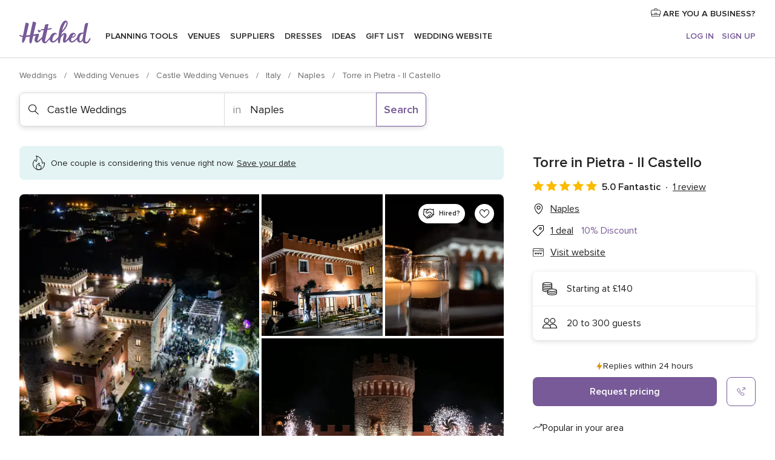

--- FILE ---
content_type: text/html; charset=UTF-8
request_url: https://www.hitched.co.uk/wedding-venues/torre-in-pietra-il-castello_353861.htm
body_size: 45511
content:
<!DOCTYPE html>
<html lang="en-GB" prefix="og: http://ogp.me/ns#">
<head>
<meta http-equiv="Content-Type" content="text/html; charset=utf-8">
<title>Torre in Pietra  - Il Castello in Naples, Naples - Updated prices | hitched.co.uk</title>
<meta name="description" content="Torre in Pietra  - Il Castello (Castle Weddings Naples). Price from £140. Guest capacity 20 to 300. Recommended by 100% of couples. Read their reviews.">
<meta name="keywords" content="Torre in Pietra  - Il Castello, Castle Weddings Torre in Pietra  - Il Castello, Wedding Venues Torre in Pietra  - Il Castello, weddings Torre in Pietra  - Il Castello, wedding Torre in Pietra  - Il Castello">
<meta name="robots" content="all">
<meta name="distribution" content="global">
<meta name="rating" content="general">
<meta name="pbdate" content="13:02:59 22/01/2026">
<link rel="canonical" href="https://www.hitched.co.uk/wedding-venues/torre-in-pietra-il-castello_353861.htm">
<link rel="alternate" href="android-app://uk.co.weddingspot.launcher/weddingspotcouk/m.hitched.co.uk/wedding-venues/torre-in-pietra-il-castello_353861.htm">
<meta name="viewport" content="width=device-width, initial-scale=1.0">
<meta name="apple-custom-itunes-app" content="app-id=606949137">
<meta name="apple-itunes-app" content="app-id=606949137, app-argument=https://app.appsflyer.com/id606949137?pid=WP-iOS-UK&c=WP-UK-LANDINGS&s=gb">
<meta name="google-play-app" content="app-id=uk.co.weddingspot.launcher">
<link rel="shortcut icon" href="https://www.hitched.co.uk/mobile/assets/img/favicon/favicon.png">
<meta property="fb:pages" content="83317592798" />
<meta property="fb:app_id" content="917591111729392" />
<meta property="og:type" content="website" />
<meta property="og:title" content="Torre in Pietra - Il Castello" />
<meta property="og:description" content="Torre in Pietra is an exceptional location for your wedding reception, inspired by antique prints to recreate the atmosphere of an ancient local castle. For your special day, the venue welcomes you into an exclusive setting where your love story can" />
<meta property="og:image" content="https://cdn0.hitched.co.uk/vendor/3861/3_2/1280/jpg/dji-0565-2-173092-167337366148440_4_353861-170775214977318.jpeg">
<meta property="og:image:secure_url" content="https://cdn0.hitched.co.uk/vendor/3861/3_2/1280/jpg/dji-0565-2-173092-167337366148440_4_353861-170775214977318.jpeg">
<meta property="og:image:alt" content="Torre in Pietra - Il Castello">
<meta property="og:url" content="https://www.hitched.co.uk/wedding-venues/torre-in-pietra-il-castello_353861.htm" />
<meta name="twitter:card" content="summary_large_image" />
<link rel="stylesheet" href="https://www.hitched.co.uk/builds/desktop/css/symfnw-Hitched192-1-20260122-007-1_www_m_/WebBundleResponsiveMarketplaceStorefrontHitched.css">
<script>
var internalTrackingService = internalTrackingService || {
triggerSubmit : function() {},
triggerAbandon : function() {},
loaded : false
};
</script>
<script type="text/javascript">
function getCookie (name) {var b = document.cookie.match('(^|;)\\s*' + name + '\\s*=\\s*([^;]+)'); return b ? unescape(b.pop()) : null}
function overrideOneTrustGeo () {
const otgeoCookie = getCookie('otgeo') || '';
const regexp = /^([A-Za-z]+)(?:,([A-Za-z]+))?$/g;
const matches = [...otgeoCookie.matchAll(regexp)][0];
if (matches) {
const countryCode = matches[1];
const stateCode = matches[2];
const geolocationResponse = {
countryCode
};
if (stateCode) {
geolocationResponse.stateCode = stateCode;
}
return {
geolocationResponse
};
}
}
var OneTrust = overrideOneTrustGeo() || undefined;
</script>
<span class="ot-sdk-show-settings" style="display: none"></span>
<script src="https://cdn.cookielaw.org/scripttemplates/otSDKStub.js" data-language="en-GB" data-domain-script="b2ba0fca-b56c-4f55-981c-935cd22f6e66" data-ignore-ga='true' defer></script>
<script>var isCountryCookiesActiveByDefault=false,CONSENT_ANALYTICS_GROUP="C0002",CONSENT_PERSONALIZATION_GROUP="C0003",CONSENT_TARGETED_ADVERTISING_GROUP="C0004",CONSENT_SOCIAL_MEDIA_GROUP="C0005",cookieConsentContent='',hideCookieConsentLayer= '', OptanonAlertBoxClosed='';hideCookieConsentLayer=getCookie('hideCookieConsentLayer');OptanonAlertBoxClosed=getCookie('OptanonAlertBoxClosed');if(hideCookieConsentLayer==="1"||Boolean(OptanonAlertBoxClosed)){cookieConsentContent=queryStringToJSON(getCookie('OptanonConsent')||'');}function getCookie(e){var o=document.cookie.match("(^|;)\\s*"+e+"\\s*=\\s*([^;]+)");return o?unescape(o.pop()):null}function queryStringToJSON(e){var o=e.split("&"),t={};return o.forEach(function(e){e=e.split("="),t[e[0]]=decodeURIComponent(e[1]||"")}),JSON.parse(JSON.stringify(t))}function isCookieGroupAllowed(e){var o=cookieConsentContent.groups;if("string"!=typeof o){if(!isCountryCookiesActiveByDefault && e===CONSENT_ANALYTICS_GROUP && getCookie('hideCookieConsentLayer')==="1"){return true}return isCountryCookiesActiveByDefault;}for(var t=o.split(","),n=0;n<t.length;n++)if(t[n].indexOf(e,0)>=0)return"1"===t[n].split(":")[1];return!1}function userHasAcceptedTheCookies(){var e=document.getElementsByTagName("body")[0],o=document.createEvent("HTMLEvents");cookieConsentContent=queryStringToJSON(getCookie("OptanonConsent")||""),!0===isCookieGroupAllowed(CONSENT_ANALYTICS_GROUP)&&(o.initEvent("analyticsCookiesHasBeenAccepted",!0,!1),e.dispatchEvent(o)),!0===isCookieGroupAllowed(CONSENT_PERSONALIZATION_GROUP)&&(o.initEvent("personalizationCookiesHasBeenAccepted",!0,!1),e.dispatchEvent(o)),!0===isCookieGroupAllowed(CONSENT_TARGETED_ADVERTISING_GROUP)&&(o.initEvent("targetedAdvertisingCookiesHasBeenAccepted",!0,!1),e.dispatchEvent(o)),!0===isCookieGroupAllowed(CONSENT_SOCIAL_MEDIA_GROUP)&&(o.initEvent("socialMediaAdvertisingCookiesHasBeenAccepted",!0,!1),e.dispatchEvent(o))}</script>
<script>
document.getElementsByTagName('body')[0].addEventListener('oneTrustLoaded', function () {
if (OneTrust.GetDomainData()?.ConsentModel?.Name === 'notice only') {
const cookiePolicyLinkSelector = document.querySelectorAll('.ot-sdk-show-settings')
cookiePolicyLinkSelector.forEach((selector) => {
selector.style.display = 'none'
})
}
})
</script>
<script>
function CMP() {
var body = document.getElementsByTagName('body')[0];
var event = document.createEvent('HTMLEvents');
var callbackIAB = (tcData, success) => {
if (success && (tcData.eventStatus === 'tcloaded' || tcData.eventStatus === 'useractioncomplete')) {
window.__tcfapi('removeEventListener', 2, () => {
}, callbackIAB);
if ((typeof window.Optanon !== "undefined" &&
!window.Optanon.GetDomainData().IsIABEnabled) ||
(tcData.gdprApplies &&
typeof window.Optanon !== "undefined" &&
window.Optanon.GetDomainData().IsIABEnabled &&
getCookie('OptanonAlertBoxClosed'))) {
userHasAcceptedTheCookies();
}
if (isCookieGroupAllowed(CONSENT_ANALYTICS_GROUP) !== true) {
event.initEvent('analyticsCookiesHasBeenDenied', true, false);
body.dispatchEvent(event);
}
if (isCookieGroupAllowed(CONSENT_TARGETED_ADVERTISING_GROUP) !== true) {
event.initEvent('targetedAdvertisingCookiesHasBeenDenied', true, false);
body.dispatchEvent(event);
}
if (tcData.gdprApplies && typeof window.Optanon !== "undefined" && window.Optanon.GetDomainData().IsIABEnabled) {
event.initEvent('IABTcDataReady', true, false);
body.dispatchEvent(event);
} else {
event.initEvent('nonIABCountryDataReady', true, false);
body.dispatchEvent(event);
}
}
}
var cnt = 0;
var consentSetInterval = setInterval(function () {
cnt += 1;
if (cnt === 600) {
userHasAcceptedTheCookies();
clearInterval(consentSetInterval);
}
if (typeof window.Optanon !== "undefined" && !window.Optanon.GetDomainData().IsIABEnabled) {
clearInterval(consentSetInterval);
userHasAcceptedTheCookies();
event.initEvent('oneTrustLoaded', true, false);
body.dispatchEvent(event);
event.initEvent('nonIABCountryDataReady', true, false);
body.dispatchEvent(event);
}
if (typeof window.__tcfapi !== "undefined") {
event.initEvent('oneTrustLoaded', true, false);
body.dispatchEvent(event);
clearInterval(consentSetInterval);
window.__tcfapi('addEventListener', 2, callbackIAB);
}
});
}
function OptanonWrapper() {
CMP();
}
</script>
</head><body>
<script>
var gtagScript = function() { var s = document.createElement("script"), el = document.getElementsByTagName("script")[0]; s.defer = true;
s.src = "https://www.googletagmanager.com/gtag/js?id=G-KTQ9MSRPY0";
el.parentNode.insertBefore(s, el);}
window.dataLayer = window.dataLayer || [];
const analyticsGroupOpt = isCookieGroupAllowed(CONSENT_ANALYTICS_GROUP) === true;
const targetedAdsOpt = isCookieGroupAllowed(CONSENT_TARGETED_ADVERTISING_GROUP) === true;
const personalizationOpt = isCookieGroupAllowed(CONSENT_PERSONALIZATION_GROUP) === true;
window['gtag_enable_tcf_support'] = true;
document.getElementsByTagName('body')[0].addEventListener('oneTrustLoaded', function () {
gtagScript();
});
function gtag(){dataLayer.push(arguments);}
gtag('js', new Date());
gtag('consent', 'default', {
'analytics_storage': analyticsGroupOpt ? 'granted' : 'denied',
'ad_storage': targetedAdsOpt ? 'granted' : 'denied',
'ad_user_data': targetedAdsOpt ? 'granted' : 'denied',
'ad_user_personalization': targetedAdsOpt ? 'granted' : 'denied',
'functionality_storage': targetedAdsOpt ? 'granted' : 'denied',
'personalization_storage': personalizationOpt ? 'granted' : 'denied',
'security_storage': 'granted'
});
gtag('set', 'ads_data_redaction', !analyticsGroupOpt);
gtag('set', 'allow_ad_personalization_signals', analyticsGroupOpt);
gtag('set', 'allow_google_signals', analyticsGroupOpt);
gtag('set', 'allow_interest_groups', analyticsGroupOpt);
gtag('config', 'G-KTQ9MSRPY0', { groups: 'analytics', 'send_page_view': false });
gtag('config', 'AW-1071976524', { groups: 'adwords' });
</script>

<div id="app-apps-download-banner" class="branch-banner-placeholder branchBannerPlaceholder"></div>

<a class="layoutSkipMain" href="#layoutMain">Skip to main content</a>
<header class="layoutHeader">
<span class="layoutHeader__hamburger app-header-menu-toggle">
<i class="svgIcon app-svg-async svgIcon__list-menu "   data-name="_common/list-menu" data-svg="https://cdn1.hitched.co.uk/assets/svg/optimized/_common/list-menu.svg" data-svg-lazyload="1"></i></span>
<a class="layoutHeader__logoAnchor app-analytics-event-click"
href="https://www.hitched.co.uk/">
<img src="https://www.hitched.co.uk/assets/img/logos/gen_logoHeader.svg"   alt="Weddings"  width="103" height="35"   >
</a>
<nav class="layoutHeader__nav app-header-nav">
<ul class="layoutNavMenu app-header-list">
<li class="layoutNavMenu__header">
<i class="svgIcon app-svg-async svgIcon__close layoutNavMenu__itemClose app-header-menu-toggle"   data-name="_common/close" data-svg="https://cdn1.hitched.co.uk/assets/svg/optimized/_common/close.svg" data-svg-lazyload="1"></i>        </li>
<li class="layoutNavMenu__item app-header-menu-item-openSection layoutNavMenu__item--my_wedding ">
<a href="https://www.hitched.co.uk/my-wedding-planner/"
class="layoutNavMenu__anchor app-header-menu-itemAnchor app-analytics-track-event-click "
data-tracking-section="header" data-tracking-category="Navigation" data-tracking-category-authed="1"
data-tracking-dt="tools"                >
Planning tools                </a>
<i class="svgIcon app-svg-async svgIcon__angleRightBlood layoutNavMenu__anchorArrow"   data-name="_common/angleRightBlood" data-svg="https://cdn1.hitched.co.uk/assets/svg/optimized/_common/angleRightBlood.svg" data-svg-lazyload="1"></i>
<div class="layoutNavMenuTab app-header-menu-itemDropdown">
<div class="layoutNavMenuTab__layout">
<div class="layoutNavMenuTab__header">
<i class="svgIcon app-svg-async svgIcon__angleLeftBlood layoutNavMenuTab__icon app-header-menu-item-closeSection"   data-name="_common/angleLeftBlood" data-svg="https://cdn1.hitched.co.uk/assets/svg/optimized/_common/angleLeftBlood.svg" data-svg-lazyload="1"></i>    <a class="layoutNavMenuTab__title" href="https://www.hitched.co.uk/my-wedding-planner/">
My wedding    </a>
<i class="svgIcon app-svg-async svgIcon__close layoutNavMenuTab__iconClose app-header-menu-toggle"   data-name="_common/close" data-svg="https://cdn1.hitched.co.uk/assets/svg/optimized/_common/close.svg" data-svg-lazyload="1"></i></div>
<div class="layoutNavMenuTabMyWedding">
<div class="layoutNavMenuTabMyWeddingList">
<a class="layoutNavMenuTabMyWedding__title" href="https://www.hitched.co.uk/my-wedding-planner/">
Plan your unique wedding        </a>
<ul class="layoutNavMenuTabMyWeddingList__content ">
<li class="layoutNavMenuTabMyWeddingList__item layoutNavMenuTabMyWeddingList__item--viewAll">
<a href="https://www.hitched.co.uk/my-wedding-planner/">View all</a>
</li>
<li class="layoutNavMenuTabMyWeddingList__item "
>
<a href="https://www.hitched.co.uk/planner/todo/">
<i class="svgIcon app-svg-async svgIcon__checklist layoutNavMenuTabMyWeddingList__itemIcon"   data-name="tools/categories/checklist" data-svg="https://cdn1.hitched.co.uk/assets/svg/optimized/tools/categories/checklist.svg" data-svg-lazyload="1"></i>                        Checklist                    </a>
</li>
<li class="layoutNavMenuTabMyWeddingList__item "
>
<a href="https://www.hitched.co.uk/planner/guest-manager/">
<i class="svgIcon app-svg-async svgIcon__guests layoutNavMenuTabMyWeddingList__itemIcon"   data-name="tools/categories/guests" data-svg="https://cdn1.hitched.co.uk/assets/svg/optimized/tools/categories/guests.svg" data-svg-lazyload="1"></i>                        Guests                    </a>
</li>
<li class="layoutNavMenuTabMyWeddingList__item "
>
<a href="https://www.hitched.co.uk/planner/tableplanner/">
<i class="svgIcon app-svg-async svgIcon__tables layoutNavMenuTabMyWeddingList__itemIcon"   data-name="tools/categories/tables" data-svg="https://cdn1.hitched.co.uk/assets/svg/optimized/tools/categories/tables.svg" data-svg-lazyload="1"></i>                        Seating chart                    </a>
</li>
<li class="layoutNavMenuTabMyWeddingList__item "
>
<a href="https://www.hitched.co.uk/planner/budget-planner/">
<i class="svgIcon app-svg-async svgIcon__budget layoutNavMenuTabMyWeddingList__itemIcon"   data-name="tools/categories/budget" data-svg="https://cdn1.hitched.co.uk/assets/svg/optimized/tools/categories/budget.svg" data-svg-lazyload="1"></i>                        Budget                    </a>
</li>
<li class="layoutNavMenuTabMyWeddingList__item "
>
<a href="https://www.hitched.co.uk/planner/shortlist/">
<i class="svgIcon app-svg-async svgIcon__vendors layoutNavMenuTabMyWeddingList__itemIcon"   data-name="tools/categories/vendors" data-svg="https://cdn1.hitched.co.uk/assets/svg/optimized/tools/categories/vendors.svg" data-svg-lazyload="1"></i>                        Wedding Suppliers                    </a>
</li>
<li class="layoutNavMenuTabMyWeddingList__item "
>
<a href="https://www.hitched.co.uk/website/index.php?actionReferrer=8">
<i class="svgIcon app-svg-async svgIcon__website layoutNavMenuTabMyWeddingList__itemIcon"   data-name="tools/categories/website" data-svg="https://cdn1.hitched.co.uk/assets/svg/optimized/tools/categories/website.svg" data-svg-lazyload="1"></i>                        Wedding website                    </a>
</li>
<li class="layoutNavMenuTabMyWeddingList__item app-analytics-track-event-click"
data-tracking-category="Navigation"
data-tracking-section="header_venues"
data-tracking-dt="contest"
>
<a href="https://www.hitched.co.uk/rewards">
<i class="svgIcon app-svg-async svgIcon__contest layoutNavMenuTabMyWeddingList__itemIcon"   data-name="tools/categories/contest" data-svg="https://cdn1.hitched.co.uk/assets/svg/optimized/tools/categories/contest.svg" data-svg-lazyload="1"></i>                        Hitched Rewards                    </a>
</li>
</ul>
</div>
<div class="layoutNavMenuTabMyWeddingBanners">
<div class="layoutNavMenuBannerBox app-header-menu-banner app-link "
data-href="https://www.hitched.co.uk/app-weddings"
>
<div class="layoutNavMenuBannerBox__content">
<p class="layoutNavMenuBannerBox__title">Get the Wedding Planning App</p>
<span class="layoutNavMenuBannerBox__subtitle">Get the Hitched app. Dream it. Plan it. Book it. Wherever you are.</span>
</div>
<img data-src="https://www.hitched.co.uk/assets/img/logos/square-icon.svg"  class="lazyload layoutNavMenuBannerBox__icon" alt="App icon"  width="60" height="60"  >
</div>
<div class="layoutNavMenuBannerBox app-header-menu-banner app-link "
data-href="https://www.hitched.co.uk/album-wedding-wedshoots"
>
<div class="layoutNavMenuBannerBox__content">
<a class="layoutNavMenuBannerBox__title" href="https://www.hitched.co.uk/album-wedding-wedshoots">Wedshoots</a>
<span class="layoutNavMenuBannerBox__subtitle">Collect all the photos from your wedding guests.</span>
</div>
<img data-src="https://www.hitched.co.uk/assets/img/wedshoots/ico_wedshoots.svg"  class="lazyload layoutNavMenuBannerBox__icon" alt="Wedshoots icon"  width="60" height="60"  >
</div>
</div>
</div>    </div>
</div>
</li>
<li class="layoutNavMenu__item app-header-menu-item-openSection layoutNavMenu__item--venues ">
<a href="https://www.hitched.co.uk/wedding-venues/"
class="layoutNavMenu__anchor app-header-menu-itemAnchor app-analytics-track-event-click "
data-tracking-section="header" data-tracking-category="Navigation" data-tracking-category-authed="1"
data-tracking-dt="venues"                >
Venues                </a>
<i class="svgIcon app-svg-async svgIcon__angleRightBlood layoutNavMenu__anchorArrow"   data-name="_common/angleRightBlood" data-svg="https://cdn1.hitched.co.uk/assets/svg/optimized/_common/angleRightBlood.svg" data-svg-lazyload="1"></i>
<div class="layoutNavMenuTab app-header-menu-itemDropdown">
<div class="layoutNavMenuTab__layout">
<div class="layoutNavMenuTab__header">
<i class="svgIcon app-svg-async svgIcon__angleLeftBlood layoutNavMenuTab__icon app-header-menu-item-closeSection"   data-name="_common/angleLeftBlood" data-svg="https://cdn1.hitched.co.uk/assets/svg/optimized/_common/angleLeftBlood.svg" data-svg-lazyload="1"></i>    <a class="layoutNavMenuTab__title" href="https://www.hitched.co.uk/wedding-venues/">
Venues    </a>
<i class="svgIcon app-svg-async svgIcon__close layoutNavMenuTab__iconClose app-header-menu-toggle"   data-name="_common/close" data-svg="https://cdn1.hitched.co.uk/assets/svg/optimized/_common/close.svg" data-svg-lazyload="1"></i></div>
<div class="layoutNavMenuTabVenues">
<div class="layoutNavMenuTabVenues__categories">
<div class="layoutNavMenuTabVenuesList">
<a class="layoutNavMenuTabVenues__title"
href="https://www.hitched.co.uk/wedding-venues/">
Wedding Venues            </a>
<ul class="layoutNavMenuTabVenuesList__content">
<li class="layoutNavMenuTabVenuesList__item layoutNavMenuTabVenuesList__item--viewAll">
<a href="https://www.hitched.co.uk/wedding-venues/">View all</a>
</li>
<li class="layoutNavMenuTabVenuesList__item">
<a href="https://www.hitched.co.uk/wedding-venues/barn-wedding-venues/">
Barn Weddings                        </a>
</li>
<li class="layoutNavMenuTabVenuesList__item">
<a href="https://www.hitched.co.uk/wedding-venues/country-wedding-venues/">
Country Weddings                        </a>
</li>
<li class="layoutNavMenuTabVenuesList__item">
<a href="https://www.hitched.co.uk/wedding-venues/pub-or-restaurant-wedding-venues/">
Bar, Pub and Restaurant                        </a>
</li>
<li class="layoutNavMenuTabVenuesList__item">
<a href="https://www.hitched.co.uk/wedding-venues/unique-weddings-wedding-venues/">
Unique and Unusual                        </a>
</li>
<li class="layoutNavMenuTabVenuesList__item">
<a href="https://www.hitched.co.uk/wedding-venues/castle-wedding-venues/">
Castle Weddings                        </a>
</li>
<li class="layoutNavMenuTabVenuesList__item">
<a href="https://www.hitched.co.uk/wedding-venues/historic-wedding-venues/">
Historic Weddings                        </a>
</li>
<li class="layoutNavMenuTabVenuesList__item">
<a href="https://www.hitched.co.uk/wedding-venues/vineyard-weddings-wedding-venues/">
Vineyard and Winery                        </a>
</li>
<li class="layoutNavMenuTabVenuesList__item">
<a href="https://www.hitched.co.uk/wedding-venues/city-wedding-venues/">
City Weddings                        </a>
</li>
<li class="layoutNavMenuTabVenuesList__item">
<a href="https://www.hitched.co.uk/wedding-venues/hotel-wedding-venues/">
Hotels                        </a>
</li>
<li class="layoutNavMenuTabVenuesList__item">
<a href="https://www.hitched.co.uk/wedding-venues/sporting-wedding-venues/">
Sporting                        </a>
</li>
<li class="layoutNavMenuTabVenuesList__item">
<a href="https://www.hitched.co.uk/wedding-venues/woodland-and-festival-wedding-venues/">
Woodland and Festival Weddings                        </a>
</li>
<li class="layoutNavMenuTabVenuesList__item">
<a href="https://www.hitched.co.uk/wedding-venues/coastal-wedding-venues/">
Coastal and Beach Weddings                        </a>
</li>
<li class="layoutNavMenuTabVenuesList__item">
<a href="https://www.hitched.co.uk/wedding-venues/marquee-wedding-venues/">
Marquee and Tent                        </a>
</li>
<li class="layoutNavMenuTabVenuesList__item">
<a href="https://www.hitched.co.uk/wedding-venues/stately-home-wedding-venues/">
Stately Home                        </a>
</li>
<li class="layoutNavMenuTabVenuesList__item">
<a href="https://www.hitched.co.uk/wedding-venues/asian-wedding-wedding-venues/">
Asian Weddings                        </a>
</li>
<li class="layoutNavMenuTabVenuesList__item layoutNavMenuTabVenuesList__item--highlight">
<a href="https://www.hitched.co.uk/promotions/wedding-venues">
Deals                        </a>
</li>
</ul>
</div>
</div>
<div class="layoutNavMenuTabVenuesBanners">
<div class="layoutNavMenuBannerBox app-header-menu-banner app-link app-analytics-track-event-click"
data-href="https://www.hitched.co.uk/destination-wedding"
data-tracking-section=header_venues                      data-tracking-category=Navigation                      data-tracking-dt=destination_weddings         >
<div class="layoutNavMenuBannerBox__content">
<p class="layoutNavMenuBannerBox__title">Destination weddings</p>
<span class="layoutNavMenuBannerBox__subtitle">Plan your wedding abroad.</span>
</div>
<img class="svgIcon svgIcon__plane_destination layoutNavMenuBannerBox__icon lazyload" data-src="https://cdn1.hitched.co.uk/assets/svg/original/illustration/plane_destination.svg"  alt="illustration plane destination" width="56" height="56" >    </div>
<div class="layoutNavMenuBannerBox app-header-menu-banner app-link app-analytics-track-event-click"
data-href="https://www.hitched.co.uk/rewards"
data-tracking-section=header_venues                      data-tracking-category=Navigation                      data-tracking-dt=contest         >
<div class="layoutNavMenuBannerBox__content">
<p class="layoutNavMenuBannerBox__title">Win £3,000</p>
<span class="layoutNavMenuBannerBox__subtitle">Earn entries and participate in the Hitched Rewards contest!</span>
</div>
<img class="svgIcon svgIcon__stars layoutNavMenuBannerBox__icon lazyload" data-src="https://cdn1.hitched.co.uk/assets/svg/original/illustration/stars.svg"  alt="illustration stars" width="56" height="56" >    </div>
</div>
</div>
</div>
</div>
</li>
<li class="layoutNavMenu__item app-header-menu-item-openSection layoutNavMenu__item--vendors ">
<a href="https://www.hitched.co.uk/wedding-suppliers/"
class="layoutNavMenu__anchor app-header-menu-itemAnchor app-analytics-track-event-click "
data-tracking-section="header" data-tracking-category="Navigation" data-tracking-category-authed="1"
data-tracking-dt="vendors"                >
Suppliers                </a>
<i class="svgIcon app-svg-async svgIcon__angleRightBlood layoutNavMenu__anchorArrow"   data-name="_common/angleRightBlood" data-svg="https://cdn1.hitched.co.uk/assets/svg/optimized/_common/angleRightBlood.svg" data-svg-lazyload="1"></i>
<div class="layoutNavMenuTab app-header-menu-itemDropdown">
<div class="layoutNavMenuTab__layout">
<div class="layoutNavMenuTab__header">
<i class="svgIcon app-svg-async svgIcon__angleLeftBlood layoutNavMenuTab__icon app-header-menu-item-closeSection"   data-name="_common/angleLeftBlood" data-svg="https://cdn1.hitched.co.uk/assets/svg/optimized/_common/angleLeftBlood.svg" data-svg-lazyload="1"></i>    <a class="layoutNavMenuTab__title" href="https://www.hitched.co.uk/wedding-suppliers/">
Suppliers    </a>
<i class="svgIcon app-svg-async svgIcon__close layoutNavMenuTab__iconClose app-header-menu-toggle"   data-name="_common/close" data-svg="https://cdn1.hitched.co.uk/assets/svg/optimized/_common/close.svg" data-svg-lazyload="1"></i></div>
<div class="layoutNavMenuTabVendors">
<div class="layoutNavMenuTabVendors__content">
<div class="layoutNavMenuTabVendorsList">
<a class="layoutNavMenuTabVendors__title" href="https://www.hitched.co.uk/wedding-suppliers/">
Book all the services for your wedding            </a>
<ul class="layoutNavMenuTabVendorsList__content">
<li class="layoutNavMenuTabVendorsList__item layoutNavMenuTabVendorsList__item--viewAll">
<a href="https://www.hitched.co.uk/wedding-suppliers/">View all</a>
</li>
<li class="layoutNavMenuTabVendorsList__item">
<i class="svgIcon app-svg-async svgIcon__categPhoto layoutNavMenuTabVendorsList__itemIcon"   data-name="vendors/categories/categPhoto" data-svg="https://cdn1.hitched.co.uk/assets/svg/optimized/vendors/categories/categPhoto.svg" data-svg-lazyload="1"></i>                        <a href="https://www.hitched.co.uk/wedding-photographers/">
Photographers                        </a>
</li>
<li class="layoutNavMenuTabVendorsList__item">
<i class="svgIcon app-svg-async svgIcon__categVideo layoutNavMenuTabVendorsList__itemIcon"   data-name="vendors/categories/categVideo" data-svg="https://cdn1.hitched.co.uk/assets/svg/optimized/vendors/categories/categVideo.svg" data-svg-lazyload="1"></i>                        <a href="https://www.hitched.co.uk/wedding-videographers/">
Videographers                        </a>
</li>
<li class="layoutNavMenuTabVendorsList__item">
<i class="svgIcon app-svg-async svgIcon__categMusic layoutNavMenuTabVendorsList__itemIcon"   data-name="vendors/categories/categMusic" data-svg="https://cdn1.hitched.co.uk/assets/svg/optimized/vendors/categories/categMusic.svg" data-svg-lazyload="1"></i>                        <a href="https://www.hitched.co.uk/wedding-music-and-djs/">
Music and DJs                        </a>
</li>
<li class="layoutNavMenuTabVendorsList__item">
<i class="svgIcon app-svg-async svgIcon__categRental layoutNavMenuTabVendorsList__itemIcon"   data-name="vendors/categories/categRental" data-svg="https://cdn1.hitched.co.uk/assets/svg/optimized/vendors/categories/categRental.svg" data-svg-lazyload="1"></i>                        <a href="https://www.hitched.co.uk/wedding-cars-and-travel/">
Cars and Travel                        </a>
</li>
<li class="layoutNavMenuTabVendorsList__item">
<i class="svgIcon app-svg-async svgIcon__categInvite layoutNavMenuTabVendorsList__itemIcon"   data-name="vendors/categories/categInvite" data-svg="https://cdn1.hitched.co.uk/assets/svg/optimized/vendors/categories/categInvite.svg" data-svg-lazyload="1"></i>                        <a href="https://www.hitched.co.uk/wedding-stationery/">
Stationery                        </a>
</li>
<li class="layoutNavMenuTabVendorsList__item">
<i class="svgIcon app-svg-async svgIcon__categGift layoutNavMenuTabVendorsList__itemIcon"   data-name="vendors/categories/categGift" data-svg="https://cdn1.hitched.co.uk/assets/svg/optimized/vendors/categories/categGift.svg" data-svg-lazyload="1"></i>                        <a href="https://www.hitched.co.uk/wedding-favours/">
Favours                        </a>
</li>
<li class="layoutNavMenuTabVendorsList__item">
<i class="svgIcon app-svg-async svgIcon__categFlower layoutNavMenuTabVendorsList__itemIcon"   data-name="vendors/categories/categFlower" data-svg="https://cdn1.hitched.co.uk/assets/svg/optimized/vendors/categories/categFlower.svg" data-svg-lazyload="1"></i>                        <a href="https://www.hitched.co.uk/wedding-florist/">
Florists                        </a>
</li>
<li class="layoutNavMenuTabVendorsList__item">
<i class="svgIcon app-svg-async svgIcon__categPlanner layoutNavMenuTabVendorsList__itemIcon"   data-name="vendors/categories/categPlanner" data-svg="https://cdn1.hitched.co.uk/assets/svg/optimized/vendors/categories/categPlanner.svg" data-svg-lazyload="1"></i>                        <a href="https://www.hitched.co.uk/wedding-planner/">
Planners                        </a>
</li>
<li class="layoutNavMenuTabVendorsList__item">
<i class="svgIcon app-svg-async svgIcon__categPlane layoutNavMenuTabVendorsList__itemIcon"   data-name="vendors/categories/categPlane" data-svg="https://cdn1.hitched.co.uk/assets/svg/optimized/vendors/categories/categPlane.svg" data-svg-lazyload="1"></i>                        <a href="https://www.hitched.co.uk/wedding-honeymoons/">
Honeymoons                        </a>
</li>
</ul>
</div>
<div class="layoutNavMenuTabVendorsListOthers">
<p class="layoutNavMenuTabVendorsListOthers__subtitle">More wedding professionals</p>
<ul class="layoutNavMenuTabVendorsListOthers__container">
<li class="layoutNavMenuTabVendorsListOthers__item">
<a href="https://www.hitched.co.uk/wedding-beauty-hair-make-up/">
Beauty, Hair & Make Up                        </a>
</li>
<li class="layoutNavMenuTabVendorsListOthers__item">
<a href="https://www.hitched.co.uk/wedding-decorative-hire/">
Decor Hire and Styling                        </a>
</li>
<li class="layoutNavMenuTabVendorsListOthers__item">
<a href="https://www.hitched.co.uk/wedding-mobile-bar-services/">
Mobile Bar Services                        </a>
</li>
<li class="layoutNavMenuTabVendorsListOthers__item">
<a href="https://www.hitched.co.uk/wedding-something-different/">
Something Different                        </a>
</li>
<li class="layoutNavMenuTabVendorsListOthers__item">
<a href="https://www.hitched.co.uk/wedding-bridalwear-shop/">
Bridalwear Shops                        </a>
</li>
<li class="layoutNavMenuTabVendorsListOthers__item">
<a href="https://www.hitched.co.uk/wedding-entertainment/">
Entertainment                        </a>
</li>
<li class="layoutNavMenuTabVendorsListOthers__item">
<a href="https://www.hitched.co.uk/wedding-speechwriting/">
Speechwriting                        </a>
</li>
<li class="layoutNavMenuTabVendorsListOthers__item">
<a href="https://www.hitched.co.uk/wedding-cakes/">
Cakes                        </a>
</li>
<li class="layoutNavMenuTabVendorsListOthers__item">
<a href="https://www.hitched.co.uk/wedding-catering/">
Catering                        </a>
</li>
<li class="layoutNavMenuTabVendorsListOthers__item">
<a href="https://www.hitched.co.uk/wedding-marquee-and-tipi-hire/">
Marquee & Tipi Hire                        </a>
</li>
<li class="layoutNavMenuTabVendorsListOthers__item">
<a href="https://www.hitched.co.uk/wedding-photo-booths/">
Photo Booth                        </a>
</li>
<li class="layoutNavMenuTabVendorsListOthers__item">
<a href="https://www.hitched.co.uk/wedding-celebrants/">
Celebrants                        </a>
</li>
<li class="layoutNavMenuTabVendorsListOthers__deals">
<a href="https://www.hitched.co.uk/promotions/wedding-suppliers">
Deals                        </a>
</li>
</ul>
</div>
</div>
<div class="layoutNavMenuTabVendorsBanners">
<div class="layoutNavMenuBannerBox app-header-menu-banner app-link app-analytics-track-event-click"
data-href="https://www.hitched.co.uk/destination-wedding"
data-tracking-section=header_vendors                      data-tracking-category=Navigation                      data-tracking-dt=destination_weddings         >
<div class="layoutNavMenuBannerBox__content">
<p class="layoutNavMenuBannerBox__title">Destination weddings</p>
<span class="layoutNavMenuBannerBox__subtitle">Plan your wedding abroad.</span>
</div>
<img class="svgIcon svgIcon__plane_destination layoutNavMenuBannerBox__icon lazyload" data-src="https://cdn1.hitched.co.uk/assets/svg/original/illustration/plane_destination.svg"  alt="illustration plane destination" width="56" height="56" >    </div>
<div class="layoutNavMenuBannerBox app-header-menu-banner app-link app-analytics-track-event-click"
data-href="https://www.hitched.co.uk/rewards"
data-tracking-section=header_vendors                      data-tracking-category=Navigation                      data-tracking-dt=contest         >
<div class="layoutNavMenuBannerBox__content">
<p class="layoutNavMenuBannerBox__title">Win £3,000</p>
<span class="layoutNavMenuBannerBox__subtitle">Earn entries and participate in the Hitched Rewards contest!</span>
</div>
<img class="svgIcon svgIcon__stars layoutNavMenuBannerBox__icon lazyload" data-src="https://cdn1.hitched.co.uk/assets/svg/original/illustration/stars.svg"  alt="illustration stars" width="56" height="56" >    </div>
</div>
</div>    </div>
</div>
</li>
<li class="layoutNavMenu__item app-header-menu-item-openSection layoutNavMenu__item--dresses ">
<a href="https://www.hitched.co.uk/wedding-dresses/"
class="layoutNavMenu__anchor app-header-menu-itemAnchor app-analytics-track-event-click "
data-tracking-section="header" data-tracking-category="Navigation" data-tracking-category-authed="1"
data-tracking-dt="dresses"                >
Dresses                </a>
<i class="svgIcon app-svg-async svgIcon__angleRightBlood layoutNavMenu__anchorArrow"   data-name="_common/angleRightBlood" data-svg="https://cdn1.hitched.co.uk/assets/svg/optimized/_common/angleRightBlood.svg" data-svg-lazyload="1"></i>
<div class="layoutNavMenuTab app-header-menu-itemDropdown">
<div class="layoutNavMenuTab__layout">
<div class="layoutNavMenuTab__header">
<i class="svgIcon app-svg-async svgIcon__angleLeftBlood layoutNavMenuTab__icon app-header-menu-item-closeSection"   data-name="_common/angleLeftBlood" data-svg="https://cdn1.hitched.co.uk/assets/svg/optimized/_common/angleLeftBlood.svg" data-svg-lazyload="1"></i>    <a class="layoutNavMenuTab__title" href="https://www.hitched.co.uk/wedding-dresses/">
Dresses    </a>
<i class="svgIcon app-svg-async svgIcon__close layoutNavMenuTab__iconClose app-header-menu-toggle"   data-name="_common/close" data-svg="https://cdn1.hitched.co.uk/assets/svg/optimized/_common/close.svg" data-svg-lazyload="1"></i></div>
<div class="layoutNavMenuTabDresses">
<div class="layoutNavMenuTabDressesList">
<a class="layoutNavMenuTabDresses__title" href="https://www.hitched.co.uk/wedding-dresses/">
Attire for the entire wedding party        </a>
<ul class="layoutNavMenuTabDressesList__content">
<li class="layoutNavMenuTabDressesList__item layoutNavMenuTabDressesList__item--viewAll">
<a href="https://www.hitched.co.uk/wedding-dresses/">View all</a>
</li>
<li class="layoutNavMenuTabDressesList__item">
<a href="https://www.hitched.co.uk/wedding-dresses/" class="layoutNavMenuTabDressesList__Link">
<i class="svgIcon app-svg-async svgIcon__bride-dress layoutNavMenuTabDressesList__itemIcon"   data-name="dresses/categories/bride-dress" data-svg="https://cdn1.hitched.co.uk/assets/svg/optimized/dresses/categories/bride-dress.svg" data-svg-lazyload="1"></i>                        Bride                    </a>
</li>
<li class="layoutNavMenuTabDressesList__item">
<a href="https://www.hitched.co.uk/mens-wedding-suits/" class="layoutNavMenuTabDressesList__Link">
<i class="svgIcon app-svg-async svgIcon__suit layoutNavMenuTabDressesList__itemIcon"   data-name="dresses/categories/suit" data-svg="https://cdn1.hitched.co.uk/assets/svg/optimized/dresses/categories/suit.svg" data-svg-lazyload="1"></i>                        Groom                    </a>
</li>
<li class="layoutNavMenuTabDressesList__item">
<a href="https://www.hitched.co.uk/mother-of-the-bride/" class="layoutNavMenuTabDressesList__Link">
<i class="svgIcon app-svg-async svgIcon__godmum layoutNavMenuTabDressesList__itemIcon"   data-name="dresses/categories/godmum" data-svg="https://cdn1.hitched.co.uk/assets/svg/optimized/dresses/categories/godmum.svg" data-svg-lazyload="1"></i>                        Mother of the bride                    </a>
</li>
<li class="layoutNavMenuTabDressesList__item">
<a href="https://www.hitched.co.uk/bridesmaids-dresses/" class="layoutNavMenuTabDressesList__Link">
<i class="svgIcon app-svg-async svgIcon__dress layoutNavMenuTabDressesList__itemIcon"   data-name="dresses/categories/dress" data-svg="https://cdn1.hitched.co.uk/assets/svg/optimized/dresses/categories/dress.svg" data-svg-lazyload="1"></i>                        Bridesmaids                    </a>
</li>
<li class="layoutNavMenuTabDressesList__item">
<a href="https://www.hitched.co.uk/bridal-headwear-and-jewellery/" class="layoutNavMenuTabDressesList__Link">
<i class="svgIcon app-svg-async svgIcon__diamond layoutNavMenuTabDressesList__itemIcon"   data-name="dresses/categories/diamond" data-svg="https://cdn1.hitched.co.uk/assets/svg/optimized/dresses/categories/diamond.svg" data-svg-lazyload="1"></i>                        Jewellery                    </a>
</li>
<li class="layoutNavMenuTabDressesList__item">
<a href="https://www.hitched.co.uk/wedding-shoes/" class="layoutNavMenuTabDressesList__Link">
<i class="svgIcon app-svg-async svgIcon__shoe layoutNavMenuTabDressesList__itemIcon"   data-name="dresses/categories/shoe" data-svg="https://cdn1.hitched.co.uk/assets/svg/optimized/dresses/categories/shoe.svg" data-svg-lazyload="1"></i>                        Shoes                    </a>
</li>
<li class="layoutNavMenuTabDressesList__item">
<a href="https://www.hitched.co.uk/wedding-cufflinks-and-watches/" class="layoutNavMenuTabDressesList__Link">
<i class="svgIcon app-svg-async svgIcon__handbag layoutNavMenuTabDressesList__itemIcon"   data-name="dresses/categories/handbag" data-svg="https://cdn1.hitched.co.uk/assets/svg/optimized/dresses/categories/handbag.svg" data-svg-lazyload="1"></i>                        Cufflinks                    </a>
</li>
<li class="layoutNavMenuTabDressesList__item">
<a href="https://www.hitched.co.uk/wedding-rings/" class="layoutNavMenuTabDressesList__Link">
<i class="svgIcon app-svg-async svgIcon__ring layoutNavMenuTabDressesList__itemIcon"   data-name="dresses/categories/ring" data-svg="https://cdn1.hitched.co.uk/assets/svg/optimized/dresses/categories/ring.svg" data-svg-lazyload="1"></i>                        Rings                    </a>
</li>
</ul>
</div>
<div class="layoutNavMenuTabDressesFeatured">
<p class="layoutNavMenuTabDresses__subtitle">Featured designers</p>
<div class="layoutNavMenuTabDressesFeatured__content">
<a href="https://www.hitched.co.uk/wedding-dresses/lillian-west/">
<figure class="layoutNavMenuTabDressesFeaturedItem">
<img data-src="https://cdn0.hitched.co.uk/cat/wedding-dresses/lillian-west/66437--mfvr628851.jpg"  class="lazyload layoutNavMenuTabDressesFeaturedItem__image" alt="Lillian West"  width="290" height="406"  >
<figcaption class="layoutNavMenuTabDressesFeaturedItem__name">Lillian West</figcaption>
</figure>
</a>
<a href="https://www.hitched.co.uk/wedding-dresses/martina-liana/">
<figure class="layoutNavMenuTabDressesFeaturedItem">
<img data-src="https://cdn0.hitched.co.uk/cat/wedding-dresses/martina-liana/ml1998--mfvr627295.jpg"  class="lazyload layoutNavMenuTabDressesFeaturedItem__image" alt="Martina Liana"  width="290" height="406"  >
<figcaption class="layoutNavMenuTabDressesFeaturedItem__name">Martina Liana</figcaption>
</figure>
</a>
<a href="https://www.hitched.co.uk/wedding-dresses/jennifer-wren/">
<figure class="layoutNavMenuTabDressesFeaturedItem">
<img data-src="https://cdn0.hitched.co.uk/cat/wedding-dresses/jennifer-wren/jw230921--mfvr603581.jpg"  class="lazyload layoutNavMenuTabDressesFeaturedItem__image" alt="Jennifer Wren"  width="290" height="406"  >
<figcaption class="layoutNavMenuTabDressesFeaturedItem__name">Jennifer Wren</figcaption>
</figure>
</a>
<a href="https://www.hitched.co.uk/wedding-dresses/adore/">
<figure class="layoutNavMenuTabDressesFeaturedItem">
<img data-src="https://cdn0.hitched.co.uk/cat/wedding-dresses/adore-by-justin-alexander/salome--mfvr628159.jpg"  class="lazyload layoutNavMenuTabDressesFeaturedItem__image" alt="Adore by Justin Alexander"  width="290" height="406"  >
<figcaption class="layoutNavMenuTabDressesFeaturedItem__name">Adore by Justin Alexander</figcaption>
</figure>
</a>
<a href="https://www.hitched.co.uk/wedding-dresses/justin-alexander/">
<figure class="layoutNavMenuTabDressesFeaturedItem">
<img data-src="https://cdn0.hitched.co.uk/cat/wedding-dresses/justin-alexander/landon--mfvr627999.jpg"  class="lazyload layoutNavMenuTabDressesFeaturedItem__image" alt="Justin Alexander"  width="290" height="406"  >
<figcaption class="layoutNavMenuTabDressesFeaturedItem__name">Justin Alexander</figcaption>
</figure>
</a>
</div>
</div>
</div>
</div>
</div>
</li>
<li class="layoutNavMenu__item app-header-menu-item-openSection layoutNavMenu__item--articles ">
<a href="https://www.hitched.co.uk/wedding-planning/"
class="layoutNavMenu__anchor app-header-menu-itemAnchor app-analytics-track-event-click "
data-tracking-section="header" data-tracking-category="Navigation" data-tracking-category-authed="1"
data-tracking-dt="ideas"                >
Ideas                </a>
<i class="svgIcon app-svg-async svgIcon__angleRightBlood layoutNavMenu__anchorArrow"   data-name="_common/angleRightBlood" data-svg="https://cdn1.hitched.co.uk/assets/svg/optimized/_common/angleRightBlood.svg" data-svg-lazyload="1"></i>
<div class="layoutNavMenuTab app-header-menu-itemDropdown">
<div class="layoutNavMenuTab__layout">
<div class="layoutNavMenuTab__header">
<i class="svgIcon app-svg-async svgIcon__angleLeftBlood layoutNavMenuTab__icon app-header-menu-item-closeSection"   data-name="_common/angleLeftBlood" data-svg="https://cdn1.hitched.co.uk/assets/svg/optimized/_common/angleLeftBlood.svg" data-svg-lazyload="1"></i>    <a class="layoutNavMenuTab__title" href="https://www.hitched.co.uk/wedding-planning/">
Wedding ideas    </a>
<i class="svgIcon app-svg-async svgIcon__close layoutNavMenuTab__iconClose app-header-menu-toggle"   data-name="_common/close" data-svg="https://cdn1.hitched.co.uk/assets/svg/optimized/_common/close.svg" data-svg-lazyload="1"></i></div>
<div class="layoutNavMenuTabArticles">
<div class="layoutNavMenuTabArticlesList">
<a class="layoutNavMenuTabArticles__title" href="https://www.hitched.co.uk/wedding-planning/">
Wedding inspiration and ideas        </a>
<ul class="layoutNavMenuTabArticlesList__content">
<li class="layoutNavMenuTabArticlesList__item layoutNavMenuTabArticlesList__item--viewAll">
<a href="https://www.hitched.co.uk/wedding-planning/">View all</a>
</li>
<li class="layoutNavMenuTabArticlesList__item">
<a href="https://www.hitched.co.uk/real-weddings/">
Real Weddings                    </a>
</li>
<li class="layoutNavMenuTabArticlesList__item">
<a href="https://www.hitched.co.uk/wedding-planning/organising-and-planning/">
Planning Essentials                    </a>
</li>
<li class="layoutNavMenuTabArticlesList__item">
<a href="https://www.hitched.co.uk/wedding-planning/invite-wording-and-etiquette/">
Stationery and Wording Ideas                    </a>
</li>
<li class="layoutNavMenuTabArticlesList__item">
<a href="https://www.hitched.co.uk/wedding-planning/budget/">
Budget                    </a>
</li>
<li class="layoutNavMenuTabArticlesList__item">
<a href="https://www.hitched.co.uk/wedding-planning/stag-and-hen/">
Stag and Hen                    </a>
</li>
<li class="layoutNavMenuTabArticlesList__item">
<a href="https://www.hitched.co.uk/wedding-planning/ceremony-and-reception/">
Ceremony and Reception                    </a>
</li>
<li class="layoutNavMenuTabArticlesList__item">
<a href="https://www.hitched.co.uk/wedding-planning/entertainment/">
Entertainment                    </a>
</li>
<li class="layoutNavMenuTabArticlesList__item">
<a href="https://www.hitched.co.uk/wedding-planning/bridalwear-articles/">
Wedding Fashion                    </a>
</li>
<li class="layoutNavMenuTabArticlesList__item">
<a href="https://www.hitched.co.uk/wedding-planning/flowers/">
Flowers                    </a>
</li>
<li class="layoutNavMenuTabArticlesList__item">
<a href="https://www.hitched.co.uk/wedding-planning/cakes/">
Cakes                    </a>
</li>
<li class="layoutNavMenuTabArticlesList__item">
<a href="https://www.hitched.co.uk/wedding-planning/photography/">
Photography                    </a>
</li>
<li class="layoutNavMenuTabArticlesList__item">
<a href="https://www.hitched.co.uk/wedding-planning/beauty/">
Beauty and Wellbeing                    </a>
</li>
<li class="layoutNavMenuTabArticlesList__item">
<a href="https://www.hitched.co.uk/wedding-planning/wedding-diy/">
Wedding DIY                    </a>
</li>
<li class="layoutNavMenuTabArticlesList__item">
<a href="https://www.hitched.co.uk/wedding-planning/honeymoon-articles/">
Honeymoons                    </a>
</li>
<li class="layoutNavMenuTabArticlesList__item">
<a href="https://www.hitched.co.uk/wedding-speeches/">
Wedding Speeches                    </a>
</li>
<li class="layoutNavMenuTabArticlesList__item">
<a href="https://www.hitched.co.uk/wedding-planning/news/">
News                    </a>
</li>
<li class="layoutNavMenuTabArticlesList__item">
<a href="https://www.hitched.co.uk/wedding-planning/promotional/">
Promotional                    </a>
</li>
<li class="layoutNavMenuTabArticlesList__item">
<a href="https://www.hitched.co.uk/wedding-songs/">
Wedding Songs                    </a>
</li>
</ul>
</div>
<div class="layoutNavMenuTabArticlesBanners">
<div class="layoutNavMenuTabArticlesBannersItem app-header-menu-banner app-link"
data-href="https://www.hitched.co.uk/wedding-photos">
<figure class="layoutNavMenuTabArticlesBannersItem__figure">
<img data-src="https://www.hitched.co.uk/assets/img/components/header/tabs/realweddings_banner.jpg" data-srcset="https://www.hitched.co.uk/assets/img/components/header/tabs/realweddings_banner@2x.jpg 2x" class="lazyload layoutNavMenuTabArticlesBannersItem__image" alt="Real weddings"  width="304" height="90"  >
<figcaption class="layoutNavMenuTabArticlesBannersItem__content">
<a href="https://www.hitched.co.uk/wedding-photos"
title="Real weddings"
class="layoutNavMenuTabArticlesBannersItem__title">Real weddings</a>
<p class="layoutNavMenuTabArticlesBannersItem__description">
Find wedding inspiration that fits your style with photos from real couples.            </p>
</figcaption>
</figure>
</div>
</div>
</div>    </div>
</div>
</li>
<li class="layoutNavMenu__item app-header-menu-item-openSection layoutNavMenu__item--community ">
<a href="https://forums.hitched.co.uk/"
class="layoutNavMenu__anchor app-header-menu-itemAnchor app-analytics-track-event-click "
data-tracking-section="header" data-tracking-category="Navigation" data-tracking-category-authed="1"
data-tracking-dt="community"                >
Wedding forums                </a>
<i class="svgIcon app-svg-async svgIcon__angleRightBlood layoutNavMenu__anchorArrow"   data-name="_common/angleRightBlood" data-svg="https://cdn1.hitched.co.uk/assets/svg/optimized/_common/angleRightBlood.svg" data-svg-lazyload="1"></i>
<div class="layoutNavMenuTab app-header-menu-itemDropdown">
<div class="layoutNavMenuTab__layout">
<div class="layoutNavMenuTab__header">
<i class="svgIcon app-svg-async svgIcon__angleLeftBlood layoutNavMenuTab__icon app-header-menu-item-closeSection"   data-name="_common/angleLeftBlood" data-svg="https://cdn1.hitched.co.uk/assets/svg/optimized/_common/angleLeftBlood.svg" data-svg-lazyload="1"></i>    <a class="layoutNavMenuTab__title" href="https://forums.hitched.co.uk/">
Wedding forums    </a>
<i class="svgIcon app-svg-async svgIcon__close layoutNavMenuTab__iconClose app-header-menu-toggle"   data-name="_common/close" data-svg="https://cdn1.hitched.co.uk/assets/svg/optimized/_common/close.svg" data-svg-lazyload="1"></i></div>
<div class="layoutNavMenuTabCommunity">
<div class="layoutNavMenuTabCommunityList">
<a class="layoutNavMenuTabCommunity__title" href="https://forums.hitched.co.uk/">
Forums        </a>
<ul class="layoutNavMenuTabCommunityList__content">
<li class="layoutNavMenuTabCommunityList__item layoutNavMenuTabCommunityList__item--viewAll">
<a href="https://forums.hitched.co.uk/">View all</a>
</li>
<li class="layoutNavMenuTabCommunityList__item">
<a href="https://forums.hitched.co.uk/chat/forums/topic/beauty-and-attire/">
Wedding Attire                    </a>
</li>
<li class="layoutNavMenuTabCommunityList__item">
<a href="https://forums.hitched.co.uk/chat/forums/topic/honeymoons-getting-married-abroad-105/">
Honeymoons & Getting Married Abroad                    </a>
</li>
<li class="layoutNavMenuTabCommunityList__item">
<a href="https://forums.hitched.co.uk/chat/forums/topic/feedback-to-hitched-37/">
Feedback to Hitched                    </a>
</li>
<li class="layoutNavMenuTabCommunityList__item">
<a href="https://forums.hitched.co.uk/chat/forums/topic/wedding-planning-27/">
Planning                    </a>
</li>
<li class="layoutNavMenuTabCommunityList__item">
<a href="https://forums.hitched.co.uk/chat/forums/topic/just-married-28/">
Just Married                    </a>
</li>
<li class="layoutNavMenuTabCommunityList__item">
<a href="https://forums.hitched.co.uk/chat/forums/topic/for-sale-31/">
For Sale                    </a>
</li>
<li class="layoutNavMenuTabCommunityList__item">
<a href="https://forums.hitched.co.uk/chat/forums/topic/etiquette-and-advice/">
Etiquette and Advice                    </a>
</li>
<li class="layoutNavMenuTabCommunityList__item">
<a href="https://forums.hitched.co.uk/chat/forums/topic/weight-loss-forum-35/">
Beauty & Wellbeing                    </a>
</li>
<li class="layoutNavMenuTabCommunityList__item">
<a href="https://forums.hitched.co.uk/chat/forums/topic/off-topic-posts-34/">
Off Topic Posts                    </a>
</li>
<li class="layoutNavMenuTabCommunityList__item">
<a href="https://forums.hitched.co.uk/chat/forums/topic/wanted-32/">
Wanted                    </a>
</li>
</ul>
</div>
<div class="layoutNavMenuTabCommunityLast">
<p class="layoutNavMenuTabCommunityLast__subtitle app-header-menu-community app-link"
role="link"
tabindex="0" data-href="https://forums.hitched.co.uk/">Check out the latest</p>
<ul class="layoutNavMenuTabCommunityLast__list">
<li>
<a href="https://forums.hitched.co.uk/">
Discussions                    </a>
</li>
<li>
<a href="https://forums.hitched.co.uk/chat/forums/photos">
Photos                    </a>
</li>
<li>
<a href="https://forums.hitched.co.uk/chat/forums/videos">
Videos                    </a>
</li>
<li>
<a href="https://forums.hitched.co.uk/chat/forums/users">
Members                    </a>
</li>
</ul>
</div>
</div>    </div>
</div>
</li>
<li class="layoutNavMenu__item  layoutNavMenu__item--gifts ">
<a href="https://www.hitched.co.uk/giftlist/"
class="layoutNavMenu__anchor app-header-menu-itemAnchor app-analytics-track-event-click "
data-tracking-section="header" data-tracking-category="Navigation" data-tracking-category-authed="1"
data-tracking-dt="gift_list"                >
Gift List                </a>
</li>
<li class="layoutNavMenu__item app-header-menu-item-openSection layoutNavMenu__item--websites ">
<a href="https://www.hitched.co.uk/wedding-website/"
class="layoutNavMenu__anchor app-header-menu-itemAnchor app-analytics-track-event-click "
data-tracking-section="header" data-tracking-category="Navigation" data-tracking-category-authed="1"
data-tracking-dt="wedding_websites"                >
<span>Wedding&nbsp;</span>Website                </a>
<i class="svgIcon app-svg-async svgIcon__angleRightBlood layoutNavMenu__anchorArrow"   data-name="_common/angleRightBlood" data-svg="https://cdn1.hitched.co.uk/assets/svg/optimized/_common/angleRightBlood.svg" data-svg-lazyload="1"></i>
<div class="layoutNavMenuTab app-header-menu-itemDropdown">
<div class="layoutNavMenuTab__layout">
<div class="layoutNavMenuTab__header">
<i class="svgIcon app-svg-async svgIcon__angleLeftBlood layoutNavMenuTab__icon app-header-menu-item-closeSection"   data-name="_common/angleLeftBlood" data-svg="https://cdn1.hitched.co.uk/assets/svg/optimized/_common/angleLeftBlood.svg" data-svg-lazyload="1"></i>    <a class="layoutNavMenuTab__title" href="https://www.hitched.co.uk/wedding-website/">
Your wedding website    </a>
<i class="svgIcon app-svg-async svgIcon__close layoutNavMenuTab__iconClose app-header-menu-toggle"   data-name="_common/close" data-svg="https://cdn1.hitched.co.uk/assets/svg/optimized/_common/close.svg" data-svg-lazyload="1"></i></div>
<div class="layoutNavMenuTabWebsites">
<div class="layoutNavMenuTabWebsitesList">
<a class="layoutNavMenuTabWebsites__title app-ua-track-event"
data-track-c='Navigation' data-track-a='a-click' data-track-l='d-mobile+s-header_wws+o-articles_item+dt-wizard' data-track-v='0' data-track-ni='0'                href="https://www.hitched.co.uk/tools/website-wizard?actionReferrer=11">
Your own wedding website in minutes            </a>
<ul class="layoutNavMenuTabWebsitesList__content">
<li class="layoutNavMenuTabWebsitesList__item">
<a class="layoutNavMenuTabWebsitesList__Link" href="https://www.hitched.co.uk/tools/website-wizard?actionReferrer=3">
Create your wedding website                    </a>
</li>
<li class="layoutNavMenuTabWebsitesList__item">
<a class="layoutNavMenuTabWebsitesList__Link" href="https://www.hitched.co.uk/find-wedding-website">
Find a couple's Hitched website                    </a>
</li>
</ul>
</div>
<div class="layoutNavMenuTabWebsiteFeatured">
<a class="layoutNavMenuTabWebsiteFeatured__subtitle app-ua-track-event"
data-track-c='Navigation' data-track-a='a-click' data-track-l='d-mobile+s-header_wws+o-articles_item+dt-wizard' data-track-v='0' data-track-ni='0'                href="https://www.hitched.co.uk/tools/website-wizard?actionReferrer=12">
Choose your design            </a>
<div class="layoutNavMenuTabWebsiteFeatured__wrapperCards">
<a class="layoutNavMenuTabWebsiteFeatured__anchorCard app-ua-track-event"
data-track-c='Navigation' data-track-a='a-click' data-track-l='d-mobile+s-header_wws+o-articles_item+dt-website_choose_design_1' data-track-v='0' data-track-ni='0'                    href="https://www.hitched.co.uk/tools/website-wizard?templateId=273&layoutId=1&actionReferrer=5">
<div class=" layoutNavMenuTabWebsiteFeatured__card layoutNavMenuTabWebsiteFeatured__card--smallCard "
data-id="273"
data-page=""
data-option="setTemplate"
data-id-layout="1"
data-custom-layout=""
data-css-class="all_designs/dynamicOverlay.min.css"
data-family="dynamic"
data-premium="0">
<img data-src="https://cdn0.hitched.co.uk/website/fotos/templates/273_thumb_mobile_sm@2x.jpg?v=764f763481ded187df8ab8f34dd637ef" data-srcset="https://cdn0.hitched.co.uk/website/fotos/templates/273_thumb_mobile_sm@2x.jpg?v=764f763481ded187df8ab8f34dd637ef 1x, https://cdn0.hitched.co.uk/website/fotos/templates/273_thumb_mobile_sm@2x.jpg?v=764f763481ded187df8ab8f34dd637ef 2x" class="lazyload layoutNavMenuTabWebsiteFeatured__thumb layoutNavMenuTabWebsiteFeatured__thumbMobile" alt=""  width="150" height="325"  >
<img data-src="https://cdn0.hitched.co.uk/website/fotos/templates/273_thumb_md.jpg?v=764f763481ded187df8ab8f34dd637ef" data-srcset="https://cdn0.hitched.co.uk/website/fotos/templates/273_thumb_md.jpg?v=764f763481ded187df8ab8f34dd637ef 1x, https://cdn0.hitched.co.uk/website/fotos/templates/273_thumb_md@2x.jpg?v=764f763481ded187df8ab8f34dd637ef 2x" class="lazyload layoutNavMenuTabWebsiteFeatured__thumb layoutNavMenuTabWebsiteFeatured__thumb--smallImageVertical" alt=""  width="560" height="704"  >
</div>
<div class="layoutNavMenuTabWebsiteFeatured__title">
Painted Beach    </div>
</a>
<a class="layoutNavMenuTabWebsiteFeatured__anchorCard app-ua-track-event"
data-track-c='Navigation' data-track-a='a-click' data-track-l='d-mobile+s-header_wws+o-articles_item+dt-website_choose_design_2' data-track-v='0' data-track-ni='0'                    href="https://www.hitched.co.uk/tools/website-wizard?templateId=236&layoutId=2&actionReferrer=5">
<div class=" layoutNavMenuTabWebsiteFeatured__card layoutNavMenuTabWebsiteFeatured__card--smallCard "
data-id="236"
data-page=""
data-option="setTemplate"
data-id-layout="2"
data-custom-layout=""
data-css-class="all_designs/dynamicBlock.min.css"
data-family="dynamic"
data-premium="0">
<img data-src="https://cdn0.hitched.co.uk/website/fotos/templates/236_thumb_mobile_split_layout_sm@2x.jpg?v=764f763481ded187df8ab8f34dd637ef" data-srcset="https://cdn0.hitched.co.uk/website/fotos/templates/236_thumb_mobile_split_layout_sm@2x.jpg?v=764f763481ded187df8ab8f34dd637ef 1x, https://cdn0.hitched.co.uk/website/fotos/templates/236_thumb_mobile_split_layout_sm@2x.jpg?v=764f763481ded187df8ab8f34dd637ef 2x" class="lazyload layoutNavMenuTabWebsiteFeatured__thumb layoutNavMenuTabWebsiteFeatured__thumbMobile" alt=""  width="150" height="325"  >
<img data-src="https://cdn0.hitched.co.uk/website/fotos/templates/236_thumb_split_layout_md.jpg?v=764f763481ded187df8ab8f34dd637ef" data-srcset="https://cdn0.hitched.co.uk/website/fotos/templates/236_thumb_split_layout_md.jpg?v=764f763481ded187df8ab8f34dd637ef 1x, https://cdn0.hitched.co.uk/website/fotos/templates/236_thumb_split_layout_md@2x.jpg?v=764f763481ded187df8ab8f34dd637ef 2x" class="lazyload layoutNavMenuTabWebsiteFeatured__thumb layoutNavMenuTabWebsiteFeatured__thumb--smallImageSplit" alt=""  width="560" height="398"  >
</div>
<div class="layoutNavMenuTabWebsiteFeatured__title">
Romantic Calligraphy    </div>
</a>
<a class="layoutNavMenuTabWebsiteFeatured__anchorCard app-ua-track-event"
data-track-c='Navigation' data-track-a='a-click' data-track-l='d-mobile+s-header_wws+o-articles_item+dt-website_choose_design_3' data-track-v='0' data-track-ni='0'                    href="https://www.hitched.co.uk/tools/website-wizard?templateId=263&layoutId=1&actionReferrer=5">
<div class=" layoutNavMenuTabWebsiteFeatured__card layoutNavMenuTabWebsiteFeatured__card--smallCard "
data-id="263"
data-page=""
data-option="setTemplate"
data-id-layout="1"
data-custom-layout=""
data-css-class="all_designs/dynamicBlock.min.css"
data-family="dynamic"
data-premium="0">
<img data-src="https://cdn0.hitched.co.uk/website/fotos/templates/263_thumb_mobile_sm@2x.jpg?v=764f763481ded187df8ab8f34dd637ef" data-srcset="https://cdn0.hitched.co.uk/website/fotos/templates/263_thumb_mobile_sm@2x.jpg?v=764f763481ded187df8ab8f34dd637ef 1x, https://cdn0.hitched.co.uk/website/fotos/templates/263_thumb_mobile_sm@2x.jpg?v=764f763481ded187df8ab8f34dd637ef 2x" class="lazyload layoutNavMenuTabWebsiteFeatured__thumb layoutNavMenuTabWebsiteFeatured__thumbMobile" alt=""  width="150" height="325"  >
<img data-src="https://cdn0.hitched.co.uk/website/fotos/templates/263_thumb_md.jpg?v=764f763481ded187df8ab8f34dd637ef" data-srcset="https://cdn0.hitched.co.uk/website/fotos/templates/263_thumb_md.jpg?v=764f763481ded187df8ab8f34dd637ef 1x, https://cdn0.hitched.co.uk/website/fotos/templates/263_thumb_md@2x.jpg?v=764f763481ded187df8ab8f34dd637ef 2x" class="lazyload layoutNavMenuTabWebsiteFeatured__thumb layoutNavMenuTabWebsiteFeatured__thumb--smallImageVertical" alt=""  width="560" height="704"  >
</div>
<div class="layoutNavMenuTabWebsiteFeatured__title">
Rustic Botanical    </div>
</a>
<a class="layoutNavMenuTabWebsiteFeatured__anchorCard app-ua-track-event"
data-track-c='Navigation' data-track-a='a-click' data-track-l='d-mobile+s-header_wws+o-articles_item+dt-website_choose_design_4' data-track-v='0' data-track-ni='0'                    href="https://www.hitched.co.uk/tools/website-wizard?templateId=269&layoutId=1&actionReferrer=5">
<div class=" layoutNavMenuTabWebsiteFeatured__card layoutNavMenuTabWebsiteFeatured__card--smallCard "
data-id="269"
data-page=""
data-option="setTemplate"
data-id-layout="1"
data-custom-layout=""
data-css-class="all_designs/dynamicBlock.min.css"
data-family="dynamic"
data-premium="0">
<img data-src="https://cdn0.hitched.co.uk/website/fotos/templates/269_thumb_mobile_sm@2x.jpg?v=764f763481ded187df8ab8f34dd637ef" data-srcset="https://cdn0.hitched.co.uk/website/fotos/templates/269_thumb_mobile_sm@2x.jpg?v=764f763481ded187df8ab8f34dd637ef 1x, https://cdn0.hitched.co.uk/website/fotos/templates/269_thumb_mobile_sm@2x.jpg?v=764f763481ded187df8ab8f34dd637ef 2x" class="lazyload layoutNavMenuTabWebsiteFeatured__thumb layoutNavMenuTabWebsiteFeatured__thumbMobile" alt=""  width="150" height="325"  >
<img data-src="https://cdn0.hitched.co.uk/website/fotos/templates/269_thumb_md.jpg?v=764f763481ded187df8ab8f34dd637ef" data-srcset="https://cdn0.hitched.co.uk/website/fotos/templates/269_thumb_md.jpg?v=764f763481ded187df8ab8f34dd637ef 1x, https://cdn0.hitched.co.uk/website/fotos/templates/269_thumb_md@2x.jpg?v=764f763481ded187df8ab8f34dd637ef 2x" class="lazyload layoutNavMenuTabWebsiteFeatured__thumb layoutNavMenuTabWebsiteFeatured__thumb--smallImageVertical" alt=""  width="560" height="704"  >
</div>
<div class="layoutNavMenuTabWebsiteFeatured__title">
Neutral Bohemian    </div>
</a>
</div>
<a class="layoutNavMenuTabWebsiteFeatured__seeMoreWebsites app-ua-track-event"
data-track-c='Navigation' data-track-a='a-click' data-track-l='d-mobile+s-header_wws+o-articles_item+dt-website_wizard_all_designs' data-track-v='0' data-track-ni='0'            href="https://www.hitched.co.uk/tools/website-wizard?actionReferrer=6">
See all website designs        </a>
</div>
</div>
</div>
</div>
</li>
<li class="layoutNavMenu__itemFooter layoutNavMenu__itemFooter--bordered app-analytics-track-event-click"
data-tracking-section="header"
data-tracking-category="Navigation"
data-tracking-dt="contest"
data-tracking-category-authed="1"
>
<a class="layoutNavMenu__anchorFooter" href="https://www.hitched.co.uk/rewards">
<i class="svgIcon app-svg-async svgIcon__celebrate "   data-name="_common/celebrate" data-svg="https://cdn1.hitched.co.uk/assets/svg/optimized/_common/celebrate.svg" data-svg-lazyload="1"></i>                    Enter to win £3,000                </a>
</li>
<li class="layoutNavMenu__itemFooter">
<a class="layoutNavMenu__anchorFooter" rel="nofollow" href="https://wedshootsapp.onelink.me/2833772549?pid=WP-Android-GB&amp;c=WP-GB-MOBILE&amp;af_dp=wedshoots%3A%2F%2F">WedShoots</a>
</li>
<li class="layoutNavMenu__itemFooter">
<a class="layoutNavMenu__anchorFooter" rel="nofollow" href="https://weddingspotcouk.onelink.me/KWqT?pid=WP-Android-GB&amp;c=WP-GB-MOBILE&amp;af_dp=weddingspotcouk%3A%2F%2F">Get the Wedding Planning App</a>
</li>
<li class="layoutNavMenu__itemFooter layoutNavMenu__itemFooter--bordered">
<a class="layoutNavMenu__anchorFooter" href="https://www.hitched.co.uk/business-login/" rel="nofollow">
Business login            </a>
</li>
</ul>
</nav>
<div class="layoutHeader__overlay app-header-menu-toggle app-header-menu-overlay"></div>
<div class="layoutHeader__authArea app-header-auth-area">
<a href="https://www.hitched.co.uk/users-login.php" class="layoutHeader__authNoLoggedAreaMobile" title="User login">
<i class="svgIcon app-svg-async svgIcon__user "   data-name="_common/user" data-svg="https://cdn1.hitched.co.uk/assets/svg/optimized/_common/user.svg" data-svg-lazyload="1"></i>    </a>
<div class="layoutHeader__authNoLoggedArea app-header-auth-area">
<a class="layoutHeader__vendorAuth"
rel="nofollow"
href="https://www.hitched.co.uk/business-login/">
<i class="svgIcon app-svg-async svgIcon__briefcase layoutHeader__vendorAuthIcon"   data-name="vendors/briefcase" data-svg="https://cdn1.hitched.co.uk/assets/svg/optimized/vendors/briefcase.svg" data-svg-lazyload="1"></i>    ARE YOU A BUSINESS?</a>
<ul class="layoutNavMenuAuth">
<li class="layoutNavMenuAuth__item">
<a href="https://www.hitched.co.uk/users-login.php"
class="layoutNavMenuAuth__anchor">Log In</a>
</li>
<li class="layoutNavMenuAuth__item">
<a href="https://www.hitched.co.uk/users-signup.php"
class="layoutNavMenuAuth__anchor">Sign up </a>
</li>
</ul>    </div>
</div>
</header>
<main id="layoutMain" class="layoutMain">
<div class="app-storefront-native-share hidden"
data-text="Hey! I found this wedding supplier that you might like: https://www.hitched.co.uk/wedding-venues/torre-in-pietra-il-castello_353861.htm?utm_source=share"
data-dialog-title="Share Torre in Pietra  - Il Castello"
data-subject="👀 Look at what I found on Hitched.co.uk"
></div>
<nav class="storefrontBreadcrumb app-storefront-breadcrumb">
<nav class="breadcrumb app-breadcrumb   ">
<ul class="breadcrumb__list">
<li>
<a  href="https://www.hitched.co.uk/">
Weddings                    </a>
</li>
<li>
<a  href="https://www.hitched.co.uk/wedding-venues/">
Wedding Venues                    </a>
</li>
<li>
<a  href="https://www.hitched.co.uk/wedding-venues/castle-wedding-venues/">
Castle Wedding Venues                    </a>
</li>
<li>
<a  href="https://www.hitched.co.uk/wedding-venues/castle-wedding-venues/italy.htm">
Italy                    </a>
</li>
<li>
<a  href="https://www.hitched.co.uk/wedding-venues/castle-wedding-venues/naples.htm">
Naples                    </a>
</li>
<li>
Torre in Pietra  - Il Castello                            </li>
</ul>
</nav>
    </nav>
<div class="storefrontFullSearcher app-searcher-tracking">
<form class="storefrontFullSearcher__form app-searcher app-searcher-form-tracking suggestCategory
app-smart-searcher      app-searcher-simplification"
method="get"
role="search"
action="https://www.hitched.co.uk/busc.php">
<input type="hidden" name="id_grupo" value="">
<input type="hidden" name="id_sector" value="31">
<input type="hidden" name="id_region" value="">
<input type="hidden" name="id_provincia" value="10126">
<input type="hidden" name="id_poblacion" value="">
<input type="hidden" name="id_geozona" value="">
<input type="hidden" name="geoloc" value="0">
<input type="hidden" name="latitude">
<input type="hidden" name="longitude">
<input type="hidden" name="keyword" value="">
<input type="hidden" name="faqs[]" value="">
<input type="hidden" name="capacityRange[]" value="">
<div class="storefrontFullSearcher__category app-filter-searcher-field show-searcher-reset">
<i class="svgIcon app-svg-async svgIcon__search storefrontFullSearcher__categoryIcon"   data-name="_common/search" data-svg="https://cdn1.hitched.co.uk/assets/svg/optimized/_common/search.svg" data-svg-lazyload="1"></i>        <input class="storefrontFullSearcher__input app-filter-searcher-input app-searcher-category-input-tracking app-searcher-category-input"
type="text"
value="Castle Weddings"
name="txtStrSearch"
data-last-value="Castle Weddings"
data-placeholder-default="Search vendor category or name"
data-placeholder-focused="Search vendor category or name"
aria-label="Search vendor category or name"
placeholder="Search vendor category or name"
autocomplete="off">
<span class="storefrontFullSearcher__categoryReset app-searcher-reset-category">
<i class="svgIcon app-svg-async svgIcon__close storefrontFullSearcher__categoryResetIcon"   data-name="_common/close" data-svg="https://cdn1.hitched.co.uk/assets/svg/optimized/_common/close.svg" data-svg-lazyload="1"></i>        </span>
<div class="storefrontFullSearcher__placeholder app-filter-searcher-list"></div>
</div>
<div class="storefrontFullSearcher__location">
<span class="storefrontFullSearcher__locationFixedText">in</span>
<input class="storefrontFullSearcher__input app-searcher-location-input app-searcher-location-input-tracking"
type="text"
data-last-value="Naples"
data-placeholder-default="Location"
placeholder="Location"
data-placeholder-focused="Location"
aria-label="Location"
value="Naples"
name="txtLocSearch"
autocomplete="off">
<span class="storefrontFullSearcher__locationReset app-searcher-reset-location">
<i class="svgIcon app-svg-async svgIcon__close searcher__locationResetIcon"   data-name="_common/close" data-svg="https://cdn1.hitched.co.uk/assets/svg/optimized/_common/close.svg" data-svg-lazyload="1"></i>        </span>
<div class="storefrontFullSearcher__placeholder app-searcher-location-placeholder"></div>
</div>
<button type="submit" class="storefrontFullSearcher__submit app-searcher-submit-button app-searcher-submit-tracking">
Search    </button>
</form>
</div>
<article class="storefront app-main-storefront app-article-storefront app-storefront-heading   app-storefront"
data-vendor-id=353861    data-lite-vendor=""
>
<div class="app-features-container hidden"
data-is-storefront="1"
data-multi-category-vendor-recommended=""
data-is-data-collector-enabled="0"
data-is-vendor-view-enabled="1"
data-is-lead-form-validation-enabled="0"
></div>
<aside class="storefrontHeadingWrap">
<header class="storefrontHeading storefrontHeading--sticky app-storefront-sticky-heading">
<div class="storefrontHeading__titleWrap" data-testid="storefrontHeadingTitle">
<h1 class="storefrontHeading__title">Torre in Pietra  - Il Castello</h1>
</div>
<div class="storefrontHeading__content">
<div class="storefrontHeadingReviews">
<a class="storefrontHeading__item app-heading-quick-link app-heading-global-tracking" href="#reviews" data-section="reviews">
<span class="storefrontHeadingReviews__stars" data-testid="storefrontHeadingReviewsStars">
<i class="svgIcon app-svg-async svgIcon__star storefrontHeadingReviews__icon"   data-name="_common/star" data-svg="https://cdn1.hitched.co.uk/assets/svg/optimized/_common/star.svg" data-svg-lazyload="1"></i>                            <i class="svgIcon app-svg-async svgIcon__star storefrontHeadingReviews__icon"   data-name="_common/star" data-svg="https://cdn1.hitched.co.uk/assets/svg/optimized/_common/star.svg" data-svg-lazyload="1"></i>                            <i class="svgIcon app-svg-async svgIcon__star storefrontHeadingReviews__icon"   data-name="_common/star" data-svg="https://cdn1.hitched.co.uk/assets/svg/optimized/_common/star.svg" data-svg-lazyload="1"></i>                            <i class="svgIcon app-svg-async svgIcon__star storefrontHeadingReviews__icon"   data-name="_common/star" data-svg="https://cdn1.hitched.co.uk/assets/svg/optimized/_common/star.svg" data-svg-lazyload="1"></i>                            <i class="svgIcon app-svg-async svgIcon__star storefrontHeadingReviews__icon"   data-name="_common/star" data-svg="https://cdn1.hitched.co.uk/assets/svg/optimized/_common/star.svg" data-svg-lazyload="1"></i>                                        <span class="srOnly">5.0 out of 5 rating</span>
<strong class="storefrontHeadingReviews__starsValue" data-testid="storefrontHeadingReviewsStarsValue" aria-hidden="true">5.0 Fantastic</strong>
</span>
</a>
<a class="storefrontHeading__item app-heading-quick-link app-heading-global-tracking" href="#reviews" data-section="reviews">
<span class="storefrontHeadingReviews__count" data-testid="storefrontHeadingReviewsCount">
1 review        </span>
</a>
</div>
<div class="storefrontHeadingLocation storefrontHeading__item" data-testid="storefrontHeadingLocation">
<i class="svgIcon app-svg-async svgIcon__location storefrontHeadingLocation__icon"   data-name="_common/location" data-svg="https://cdn1.hitched.co.uk/assets/svg/optimized/_common/location.svg" data-svg-lazyload="1"></i>                    <div class="storefrontHeadingLocation__label app-heading-global-tracking"  data-section="map">
<a class="app-heading-quick-link" href="#map">
Naples                                                    </a>
</div>
</div>
<div class="storefrontHeadingDeals storefrontHeading__item" data-testid="storefrontHeadingDeals">
<a class="storefrontHeadingDeals__number app-heading-quick-link app-heading-global-tracking"  data-section="deals" href="#deals">
<i class="svgIcon app-svg-async svgIcon__promosTag storefrontHeadingDeals__numberIcon"   data-name="vendors/promosTag" data-svg="https://cdn1.hitched.co.uk/assets/svg/optimized/vendors/promosTag.svg" data-svg-lazyload="1"></i>                            <span class="storefrontHeadingDeals__numberLabel">
1 deal                        </span>
</a>
<button class="storefrontHeadingDeals__discount app-deals-simple-lead   app-show-responsive-modal"
data-storefront-id=""
data-vendor-id="353861"
data-deal-id="124057"
data-lead-with-flexible-dates="1"                            data-lead-form-with-services=""                    data-frm-insert=""
data-frm-insert-json=""
>
10% Discount</button>
</div>
<div class="storefrontHeadingWebsite storefrontHeading__item">
<i class="svgIcon app-svg-async svgIcon__website storefrontHeadingWebsite__icon"   data-name="tools/categories/website" data-svg="https://cdn1.hitched.co.uk/assets/svg/optimized/tools/categories/website.svg" data-svg-lazyload="1"></i>    <span data-href="http://www.castellotorreinpietra.it"
data-id-zorigen="0"
data-frm-insert="94"
data-frm-variant="4"
class="storefrontHeadingWebsite__label app-storefront-visit-website">Visit website</span>
</div>
</div>
<div class="storefrontHeadingFaqs">
<div class="storefrontHeadingFaqsCard" data-testid="storefrontHeadingFaqsCardMenu">
<i class="svgIcon app-svg-async svgIcon__pricing storefrontHeadingFaqsCard__icon"   data-name="vendors/pricing" data-svg="https://cdn1.hitched.co.uk/assets/svg/optimized/vendors/pricing.svg" data-svg-lazyload="1"></i>                <span class="storefrontHeadingFaqsCard__label">  Starting at £140</span>
</div>
<div class="storefrontHeadingFaqsCard" data-testid="storefrontHeadingFaqsCardGuests">
<i class="svgIcon app-svg-async svgIcon__guests-simple storefrontHeadingFaqsCard__icon"   data-name="_common/guests-simple" data-svg="https://cdn1.hitched.co.uk/assets/svg/optimized/_common/guests-simple.svg" data-svg-lazyload="1"></i>        <span class="storefrontHeadingFaqsCard__label">20 to 300 guests</span>
</div>
</div>
<div class="storefrontHeadingLeads" data-testid="storefrontHeadingLeads">
<div class="inspireTrust">
<i class="svgIcon app-svg-async svgIcon__thunderShort inspireTrust__icon"   data-name="_common/thunderShort" data-svg="https://cdn1.hitched.co.uk/assets/svg/optimized/_common/thunderShort.svg" data-svg-lazyload="1"></i>    Replies within 24 hours</div>
<button
type="button"
class=" button button--primary storefrontHeading__lead  app-default-simple-lead app-show-responsive-modal "
data-storefront-id=""
data-vendor-id="353861"
data-frm-insert=""
data-frm-insert-json="{&quot;desktop&quot;:1,&quot;desktopLogged&quot;:90,&quot;mobile&quot;:20,&quot;mobileLogged&quot;:77}"
data-section="showPhone"
aria-label="Request pricing"
data-lead-with-flexible-dates="1"
data-tracking-section="storefrontHeader"                            data-lead-with-flexible-dates="1"                            data-lead-form-with-services=""                >
Request pricing            </button>
<button
type="button"
class=" storefrontHeading__contactItem storefrontHeading__phone button button--secondary app-default-phone-lead app-heading-global-tracking app-show-responsive-modal "
data-storefront-id=""
data-vendor-id="353861"
data-frm-insert=""
data-frm-insert-json="{&quot;desktop&quot;:65,&quot;desktopLogged&quot;:65,&quot;mobile&quot;:66,&quot;mobileLogged&quot;:93}"
data-section="showPhone"
aria-label="Phone number"
data-lead-with-flexible-dates="1"
data-lead-with-flexible-dates="1"                            data-lead-form-with-services=""                            data-is-sign-up-enabled="1"                >
<i class="svgIcon app-svg-async svgIcon__phoneLink "   data-name="_common/phoneLink" data-svg="https://cdn1.hitched.co.uk/assets/svg/optimized/_common/phoneLink.svg" data-svg-lazyload="1"></i>            </button>
</div>
<div class="storefrontHeadingFooterBox">
<div class="storefrontHeadingVendorFeatures app-vendor-facts-feature">
<p class="storefrontHeadingVendorFeatures--item" data-item="visit">
<i class="svgIcon app-svg-async svgIcon__popular-arrow-icon "   data-name="vendors/vendorsFacts/popular-arrow-icon" data-svg="https://cdn1.hitched.co.uk/assets/svg/optimized/vendors/vendorsFacts/popular-arrow-icon.svg" data-svg-lazyload="1"></i>                <span>Popular in your area</span>
</p>
</div>
</div>
</header>
</aside>
<div class="storefrontUrgencyBadgetsBanner">

<div class="storefrontUrgencyBadgets app-default-simple-lead app-show-responsive-modal "
    data-storefront-id=""
    data-vendor-id="353861"
    data-frm-insert=""
    data-frm-insert-json="{&quot;desktop&quot;:1,&quot;desktopLogged&quot;:90,&quot;mobile&quot;:20,&quot;mobileLogged&quot;:77}"
                data-lead-with-flexible-dates="1"
                        data-tracking-section="storefrontHeader"                    data-lead-with-flexible-dates="1"                    data-lead-form-with-services=""        >
    <i class="svgIcon app-svg-async svgIcon__matchesFire storefrontUrgencyBadgets__icon"   data-name="_common/matchesFire" data-svg="https://cdn1.hitched.co.uk/assets/svg/optimized/_common/matchesFire.svg" data-svg-lazyload="1"></i>    <div class="storefrontUrgencyBadgets__text">
        One couple is considering this venue right now. <span>Save your date</span>
    </div>
</div>
    </div>
<div class="storefrontVendorMessage">
</div>
<nav class="sectionNavigation storefrontNavigationStatic app-section-navigation-static">
<div class="storefrontNavigationStatic__slider">
<div class="scrollSnap app-scroll-snap-wrapper app-storefront-navigation-static-slider scrollSnap--fullBleed scrollSnap--floatArrows"
role="region" aria-label=" Carrousel">
<button type="button" aria-label="Previous" class="scrollSnap__arrow scrollSnap__arrow--prev app-scroll-snap-prev hidden disabled"><i class="svgIcon app-svg-async svgIcon__arrowLeftThick "   data-name="arrows/arrowLeftThick" data-svg="https://cdn1.hitched.co.uk/assets/svg/optimized/arrows/arrowLeftThick.svg" data-svg-lazyload="1"></i></button>
<div class="scrollSnap__container app-scroll-snap-container app-storefront-navigation-static-slider-container" dir="ltr">
<div class="scrollSnap__item app-scroll-snap-item app-storefront-navigation-static-slider-item"
data-id="0"
data-visualized-slide="false"
><div class="storefrontNavigationStatic__item scrollSnap__item sectionNavigation__itemRelevantInfo">
<a class="storefrontNavigationStatic__anchor app-section-navigation-tracking app-section-navigation-anchor" data-section="description" href="#description">
About            </a>
</div>
</div>
<div class="scrollSnap__item app-scroll-snap-item app-storefront-navigation-static-slider-item"
data-id="1"
data-visualized-slide="false"
><div class="storefrontNavigationStatic__item scrollSnap__item sectionNavigation__itemRelevantInfo">
<a class="storefrontNavigationStatic__anchor app-section-navigation-tracking app-section-navigation-anchor" data-section="faqs" href="#faqs">
FAQs            </a>
</div>
</div>
<div class="scrollSnap__item app-scroll-snap-item app-storefront-navigation-static-slider-item"
data-id="2"
data-visualized-slide="false"
><div class="storefrontNavigationStatic__item scrollSnap__item sectionNavigation__itemRelevantInfo">
<a class="storefrontNavigationStatic__anchor app-section-navigation-tracking app-section-navigation-anchor" data-section="reviews" href="#reviews">
Reviews                    <span class="storefrontNavigationStatic__count">
1            </span>
</a>
</div>
</div>
<div class="scrollSnap__item app-scroll-snap-item app-storefront-navigation-static-slider-item"
data-id="3"
data-visualized-slide="false"
><div class="storefrontNavigationStatic__item scrollSnap__item sectionNavigation__itemRelevantInfo">
<a class="storefrontNavigationStatic__anchor app-section-navigation-tracking app-section-navigation-anchor" data-section="deals" href="#deals">
Deals                    <span class="storefrontNavigationStatic__count">
1            </span>
</a>
</div>
</div>
<div class="scrollSnap__item app-scroll-snap-item app-storefront-navigation-static-slider-item"
data-id="4"
data-visualized-slide="false"
><div class="storefrontNavigationStatic__item scrollSnap__item sectionNavigation__itemRelevantInfo">
<a class="storefrontNavigationStatic__anchor app-section-navigation-tracking app-section-navigation-anchor" data-section="map" href="#map">
Map            </a>
</div>
</div>
</div>
<button type="button" aria-label="Next" class="scrollSnap__arrow scrollSnap__arrow--next app-scroll-snap-next hidden "><i class="svgIcon app-svg-async svgIcon__arrowRightThick "   data-name="arrows/arrowRightThick" data-svg="https://cdn1.hitched.co.uk/assets/svg/optimized/arrows/arrowRightThick.svg" data-svg-lazyload="1"></i></button>
</div>
</div>
</nav>
<section class="storefrontMultiGallery app-gallery-slider app-multi-gallery app-gallery-fullScreen-global-tracking"
data-navigation-bar-count="0"
data-slide-visualiced-count="1"
data-item-slider="56"
data-source-page="paid vendor"
>
<div class="storefrontMultiGallery__content" role="region" aria-label="Torre in Pietra  - Il Castello Carrousel">
<div class="storefrontMultiGallery__actions">

<button type="button" class="storefrontBackLink app-storefront-breadcrumb-backLink storefrontBackLink--organicMode"
   data-href="https://www.hitched.co.uk/wedding-venues/castle-wedding-venues/naples.htm"
   title="Results" >
    <i class="svgIcon app-svg-async svgIcon__arrowShortLeft storefrontBackLink__icon"   data-name="_common/arrowShortLeft" data-svg="https://cdn1.hitched.co.uk/assets/svg/optimized/_common/arrowShortLeft.svg" data-svg-lazyload="1"></i></button>

<button type="button" class="hiredButton app-hired-save-vendor storefrontMultiGallery__vendorBooked"
data-category-id="115"
data-vendor-id="353861"
data-tracking-section=""
data-insert-source="31"
data-status="6"
data-section="hiredButton"
data-is-vendor-saved=""
>
<div class="hiredButton__content hiredButton__disable">
<i class="svgIcon app-svg-async svgIcon__handshake "   data-name="vendors/handshake" data-svg="https://cdn1.hitched.co.uk/assets/svg/optimized/vendors/handshake.svg" data-svg-lazyload="1"></i>        Hired?    </div>
<div class="app-hired-link hiredButton__content hiredButton__enable"
data-href="https://www.hitched.co.uk/tools/VendorsCateg?id_categ=115&amp;status=6"
data-event="EMP_CB_SHOWVENDORS">
<i class="svgIcon app-svg-async svgIcon__checkOutline "   data-name="_common/checkOutline" data-svg="https://cdn1.hitched.co.uk/assets/svg/optimized/_common/checkOutline.svg" data-svg-lazyload="1"></i>        Hired    </div>
</button>
<button type="button" class="storefrontMultiGallery__favorite  favoriteButton app-favorite-save-vendor"
data-vendor-id="353861"
data-id-sector="115"
data-aria-label-saved="Supplier added to favourites"
data-tracking-section=""
aria-label="Add supplier to Favourites"
aria-pressed="false"
data-testid=""
data-insert-source="2"        >
<i class="svgIcon app-svg-async svgIcon__heartOutline favoriteButton__heartDisable"   data-name="_common/heartOutline" data-svg="https://cdn1.hitched.co.uk/assets/svg/optimized/_common/heartOutline.svg" data-svg-lazyload="1"></i>    <i class="svgIcon app-svg-async svgIcon__heart favoriteButton__heartActive"   data-name="_common/heart" data-svg="https://cdn1.hitched.co.uk/assets/svg/optimized/_common/heart.svg" data-svg-lazyload="1"></i></button>
</div>
<section class="storefrontMultiGallery__scroll app-gallery-slider-container app-scroll-snap-container ">
<span hidden id="vendorId" data-vendor-id="353861"></span>
<figure class="storefrontMultiGallery__item app-scroll-snap-item app-gallery-image-fullscreen-open app-gallery-global-tracking app-open-gallery-tracking storefrontMultiGallery__item--0" data-type="image" data-media="photo" data-type-id="0">
<picture      data-image-name="imageFileName_dji-0565-2-173092-167337366148440_4_353861-170775214977318.jpeg">
<source
type="image/webp"
srcset="https://cdn0.hitched.co.uk/vendor/3861/3_2/320/jpg/dji-0565-2-173092-167337366148440_4_353861-170775214977318.webp 320w,
https://cdn0.hitched.co.uk/vendor/3861/3_2/640/jpg/dji-0565-2-173092-167337366148440_4_353861-170775214977318.webp 640w,
https://cdn0.hitched.co.uk/vendor/3861/3_2/960/jpg/dji-0565-2-173092-167337366148440_4_353861-170775214977318.webp 960w,
https://cdn0.hitched.co.uk/vendor/3861/3_2/1280/jpg/dji-0565-2-173092-167337366148440_4_353861-170775214977318.webp 1280w,
https://cdn0.hitched.co.uk/vendor/3861/3_2/1920/jpg/dji-0565-2-173092-167337366148440_4_353861-170775214977318.webp 1920w" sizes="(min-width: 1024px) 600px, (min-width: 480px) 400px, 100vw">
<img
fetchpriority="high"        srcset="https://cdn0.hitched.co.uk/vendor/3861/3_2/320/jpg/dji-0565-2-173092-167337366148440_4_353861-170775214977318.jpeg 320w,
https://cdn0.hitched.co.uk/vendor/3861/3_2/640/jpg/dji-0565-2-173092-167337366148440_4_353861-170775214977318.jpeg 640w,
https://cdn0.hitched.co.uk/vendor/3861/3_2/960/jpg/dji-0565-2-173092-167337366148440_4_353861-170775214977318.jpeg 960w,
https://cdn0.hitched.co.uk/vendor/3861/3_2/1280/jpg/dji-0565-2-173092-167337366148440_4_353861-170775214977318.jpeg 1280w,
https://cdn0.hitched.co.uk/vendor/3861/3_2/1920/jpg/dji-0565-2-173092-167337366148440_4_353861-170775214977318.jpeg 1920w"
src="https://cdn0.hitched.co.uk/vendor/3861/3_2/960/jpg/dji-0565-2-173092-167337366148440_4_353861-170775214977318.jpeg"
sizes="(min-width: 1024px) 600px, (min-width: 480px) 400px, 100vw"
alt="Torre in Pietra  - Il Castello"
width="640"        height="427"                >
</picture>
<figcaption>Torre in Pietra  - Il Castello</figcaption>
</figure>
<figure class="storefrontMultiGallery__item app-scroll-snap-item app-gallery-image-fullscreen-open app-gallery-global-tracking app-open-gallery-tracking storefrontMultiGallery__item--1" data-type="image" data-media="photo" data-type-id="1">
<picture      data-image-name="imageFileName_-adc7132-2-173092-167337364288825_4_353861-170775214024568.jpeg">
<source
type="image/webp"
srcset="https://cdn0.hitched.co.uk/vendor/3861/3_2/320/jpg/-adc7132-2-173092-167337364288825_4_353861-170775214024568.webp 320w,
https://cdn0.hitched.co.uk/vendor/3861/3_2/640/jpg/-adc7132-2-173092-167337364288825_4_353861-170775214024568.webp 640w,
https://cdn0.hitched.co.uk/vendor/3861/3_2/960/jpg/-adc7132-2-173092-167337364288825_4_353861-170775214024568.webp 960w,
https://cdn0.hitched.co.uk/vendor/3861/3_2/1280/jpg/-adc7132-2-173092-167337364288825_4_353861-170775214024568.webp 1280w,
https://cdn0.hitched.co.uk/vendor/3861/3_2/1920/jpg/-adc7132-2-173092-167337364288825_4_353861-170775214024568.webp 1920w" sizes="(min-width: 1024px) 600px, (min-width: 480px) 400px, 100vw">
<img
srcset="https://cdn0.hitched.co.uk/vendor/3861/3_2/320/jpg/-adc7132-2-173092-167337364288825_4_353861-170775214024568.jpeg 320w,
https://cdn0.hitched.co.uk/vendor/3861/3_2/640/jpg/-adc7132-2-173092-167337364288825_4_353861-170775214024568.jpeg 640w,
https://cdn0.hitched.co.uk/vendor/3861/3_2/960/jpg/-adc7132-2-173092-167337364288825_4_353861-170775214024568.jpeg 960w,
https://cdn0.hitched.co.uk/vendor/3861/3_2/1280/jpg/-adc7132-2-173092-167337364288825_4_353861-170775214024568.jpeg 1280w,
https://cdn0.hitched.co.uk/vendor/3861/3_2/1920/jpg/-adc7132-2-173092-167337364288825_4_353861-170775214024568.jpeg 1920w"
src="https://cdn0.hitched.co.uk/vendor/3861/3_2/960/jpg/-adc7132-2-173092-167337364288825_4_353861-170775214024568.jpeg"
sizes="(min-width: 1024px) 600px, (min-width: 480px) 400px, 100vw"
alt="Torre in Pietra - The Castle"
width="640"        height="427"                >
</picture>
<figcaption>Torre in Pietra - The Castle</figcaption>
</figure>
<figure class="storefrontMultiGallery__item app-scroll-snap-item app-gallery-image-fullscreen-open app-gallery-global-tracking app-open-gallery-tracking storefrontMultiGallery__item--2" data-type="image" data-media="photo" data-type-id="2">
<picture      data-image-name="imageFileName_-adc7182-2-173092-167337363285089_4_353861-170775214343188.jpeg">
<source
type="image/webp"
srcset="https://cdn0.hitched.co.uk/vendor/3861/3_2/320/jpg/-adc7182-2-173092-167337363285089_4_353861-170775214343188.webp 320w,
https://cdn0.hitched.co.uk/vendor/3861/3_2/640/jpg/-adc7182-2-173092-167337363285089_4_353861-170775214343188.webp 640w,
https://cdn0.hitched.co.uk/vendor/3861/3_2/960/jpg/-adc7182-2-173092-167337363285089_4_353861-170775214343188.webp 960w,
https://cdn0.hitched.co.uk/vendor/3861/3_2/1280/jpg/-adc7182-2-173092-167337363285089_4_353861-170775214343188.webp 1280w,
https://cdn0.hitched.co.uk/vendor/3861/3_2/1920/jpg/-adc7182-2-173092-167337363285089_4_353861-170775214343188.webp 1920w" sizes="(min-width: 1024px) 600px, (min-width: 480px) 400px, 100vw">
<img
srcset="https://cdn0.hitched.co.uk/vendor/3861/3_2/320/jpg/-adc7182-2-173092-167337363285089_4_353861-170775214343188.jpeg 320w,
https://cdn0.hitched.co.uk/vendor/3861/3_2/640/jpg/-adc7182-2-173092-167337363285089_4_353861-170775214343188.jpeg 640w,
https://cdn0.hitched.co.uk/vendor/3861/3_2/960/jpg/-adc7182-2-173092-167337363285089_4_353861-170775214343188.jpeg 960w,
https://cdn0.hitched.co.uk/vendor/3861/3_2/1280/jpg/-adc7182-2-173092-167337363285089_4_353861-170775214343188.jpeg 1280w,
https://cdn0.hitched.co.uk/vendor/3861/3_2/1920/jpg/-adc7182-2-173092-167337363285089_4_353861-170775214343188.jpeg 1920w"
src="https://cdn0.hitched.co.uk/vendor/3861/3_2/960/jpg/-adc7182-2-173092-167337363285089_4_353861-170775214343188.jpeg"
sizes="(min-width: 1024px) 600px, (min-width: 480px) 400px, 100vw"
alt="A magical atmosphere"
width="640"        height="427"                loading="lazy">
</picture>
<figcaption>A magical atmosphere</figcaption>
</figure>
<figure class="storefrontMultiGallery__item app-scroll-snap-item app-gallery-image-fullscreen-open app-gallery-global-tracking app-open-gallery-tracking storefrontMultiGallery__item--3" data-type="image" data-media="photo" data-type-id="3">
<picture      data-image-name="imageFileName_foto-2_4_353861-171354246868802.jpeg">
<source
type="image/webp"
srcset="https://cdn0.hitched.co.uk/vendor/3861/3_2/320/jpg/foto-2_4_353861-171354246868802.webp 320w,
https://cdn0.hitched.co.uk/vendor/3861/3_2/640/jpg/foto-2_4_353861-171354246868802.webp 640w,
https://cdn0.hitched.co.uk/vendor/3861/3_2/960/jpg/foto-2_4_353861-171354246868802.webp 960w,
https://cdn0.hitched.co.uk/vendor/3861/3_2/1280/jpg/foto-2_4_353861-171354246868802.webp 1280w,
https://cdn0.hitched.co.uk/vendor/3861/3_2/1920/jpg/foto-2_4_353861-171354246868802.webp 1920w" sizes="(min-width: 1024px) 600px, (min-width: 480px) 400px, 100vw">
<img
srcset="https://cdn0.hitched.co.uk/vendor/3861/3_2/320/jpg/foto-2_4_353861-171354246868802.jpeg 320w,
https://cdn0.hitched.co.uk/vendor/3861/3_2/640/jpg/foto-2_4_353861-171354246868802.jpeg 640w,
https://cdn0.hitched.co.uk/vendor/3861/3_2/960/jpg/foto-2_4_353861-171354246868802.jpeg 960w,
https://cdn0.hitched.co.uk/vendor/3861/3_2/1280/jpg/foto-2_4_353861-171354246868802.jpeg 1280w,
https://cdn0.hitched.co.uk/vendor/3861/3_2/1920/jpg/foto-2_4_353861-171354246868802.jpeg 1920w"
src="https://cdn0.hitched.co.uk/vendor/3861/3_2/960/jpg/foto-2_4_353861-171354246868802.jpeg"
sizes="(min-width: 1024px) 600px, (min-width: 480px) 400px, 100vw"
alt="The view on our terrace"
width="640"        height="427"                loading="lazy">
</picture>
<figcaption>The view on our terrace</figcaption>
</figure>
<figure class="storefrontMultiGallery__item app-scroll-snap-item app-gallery-image-fullscreen-open app-gallery-global-tracking app-open-gallery-tracking " data-type="image" data-media="photo" data-type-id="4">
<picture      data-image-name="imageFileName_castello-torre-in-pietra-pietradefusi-2-173092_4_353861-170775214412608.jpeg">
<source
type="image/webp"
srcset="https://cdn0.hitched.co.uk/vendor/3861/3_2/320/jpg/castello-torre-in-pietra-pietradefusi-2-173092_4_353861-170775214412608.webp 320w,
https://cdn0.hitched.co.uk/vendor/3861/3_2/640/jpg/castello-torre-in-pietra-pietradefusi-2-173092_4_353861-170775214412608.webp 640w,
https://cdn0.hitched.co.uk/vendor/3861/3_2/960/jpg/castello-torre-in-pietra-pietradefusi-2-173092_4_353861-170775214412608.webp 960w,
https://cdn0.hitched.co.uk/vendor/3861/3_2/1280/jpg/castello-torre-in-pietra-pietradefusi-2-173092_4_353861-170775214412608.webp 1280w,
https://cdn0.hitched.co.uk/vendor/3861/3_2/1920/jpg/castello-torre-in-pietra-pietradefusi-2-173092_4_353861-170775214412608.webp 1920w" sizes="(min-width: 1024px) 600px, (min-width: 480px) 400px, 100vw">
<img
srcset="https://cdn0.hitched.co.uk/vendor/3861/3_2/320/jpg/castello-torre-in-pietra-pietradefusi-2-173092_4_353861-170775214412608.jpeg 320w,
https://cdn0.hitched.co.uk/vendor/3861/3_2/640/jpg/castello-torre-in-pietra-pietradefusi-2-173092_4_353861-170775214412608.jpeg 640w,
https://cdn0.hitched.co.uk/vendor/3861/3_2/960/jpg/castello-torre-in-pietra-pietradefusi-2-173092_4_353861-170775214412608.jpeg 960w,
https://cdn0.hitched.co.uk/vendor/3861/3_2/1280/jpg/castello-torre-in-pietra-pietradefusi-2-173092_4_353861-170775214412608.jpeg 1280w,
https://cdn0.hitched.co.uk/vendor/3861/3_2/1920/jpg/castello-torre-in-pietra-pietradefusi-2-173092_4_353861-170775214412608.jpeg 1920w"
src="https://cdn0.hitched.co.uk/vendor/3861/3_2/960/jpg/castello-torre-in-pietra-pietradefusi-2-173092_4_353861-170775214412608.jpeg"
sizes="(min-width: 1024px) 600px, (min-width: 480px) 400px, 100vw"
alt="Torre in Pietra"
width="640"        height="427"                loading="lazy">
</picture>
<figcaption>Torre in Pietra</figcaption>
</figure>
<figure class="storefrontMultiGallery__item app-scroll-snap-item app-gallery-image-fullscreen-open app-gallery-global-tracking app-open-gallery-tracking " data-type="image" data-media="photo" data-type-id="5">
<picture      data-image-name="imageFileName_foto-12_4_353861-171354247070205.jpeg">
<source
type="image/webp"
srcset="https://cdn0.hitched.co.uk/vendor/3861/3_2/320/jpg/foto-12_4_353861-171354247070205.webp 320w,
https://cdn0.hitched.co.uk/vendor/3861/3_2/640/jpg/foto-12_4_353861-171354247070205.webp 640w,
https://cdn0.hitched.co.uk/vendor/3861/3_2/960/jpg/foto-12_4_353861-171354247070205.webp 960w,
https://cdn0.hitched.co.uk/vendor/3861/3_2/1280/jpg/foto-12_4_353861-171354247070205.webp 1280w,
https://cdn0.hitched.co.uk/vendor/3861/3_2/1920/jpg/foto-12_4_353861-171354247070205.webp 1920w" sizes="(min-width: 1024px) 600px, (min-width: 480px) 400px, 100vw">
<img
srcset="https://cdn0.hitched.co.uk/vendor/3861/3_2/320/jpg/foto-12_4_353861-171354247070205.jpeg 320w,
https://cdn0.hitched.co.uk/vendor/3861/3_2/640/jpg/foto-12_4_353861-171354247070205.jpeg 640w,
https://cdn0.hitched.co.uk/vendor/3861/3_2/960/jpg/foto-12_4_353861-171354247070205.jpeg 960w,
https://cdn0.hitched.co.uk/vendor/3861/3_2/1280/jpg/foto-12_4_353861-171354247070205.jpeg 1280w,
https://cdn0.hitched.co.uk/vendor/3861/3_2/1920/jpg/foto-12_4_353861-171354247070205.jpeg 1920w"
src="https://cdn0.hitched.co.uk/vendor/3861/3_2/960/jpg/foto-12_4_353861-171354247070205.jpeg"
sizes="(min-width: 1024px) 600px, (min-width: 480px) 400px, 100vw"
alt="Our castle in a day view"
width="640"        height="427"                loading="lazy">
</picture>
<figcaption>Our castle in a day view</figcaption>
</figure>
<figure class="storefrontMultiGallery__item app-scroll-snap-item app-gallery-image-fullscreen-open app-gallery-global-tracking app-open-gallery-tracking " data-type="image" data-media="photo" data-type-id="6">
<picture      data-image-name="imageFileName_foto-10_4_353861-171354247011793.jpeg">
<source
type="image/webp"
srcset="https://cdn0.hitched.co.uk/vendor/3861/3_2/320/jpg/foto-10_4_353861-171354247011793.webp 320w,
https://cdn0.hitched.co.uk/vendor/3861/3_2/640/jpg/foto-10_4_353861-171354247011793.webp 640w,
https://cdn0.hitched.co.uk/vendor/3861/3_2/960/jpg/foto-10_4_353861-171354247011793.webp 960w,
https://cdn0.hitched.co.uk/vendor/3861/3_2/1280/jpg/foto-10_4_353861-171354247011793.webp 1280w,
https://cdn0.hitched.co.uk/vendor/3861/3_2/1920/jpg/foto-10_4_353861-171354247011793.webp 1920w" sizes="(min-width: 1024px) 600px, (min-width: 480px) 400px, 100vw">
<img
srcset="https://cdn0.hitched.co.uk/vendor/3861/3_2/320/jpg/foto-10_4_353861-171354247011793.jpeg 320w,
https://cdn0.hitched.co.uk/vendor/3861/3_2/640/jpg/foto-10_4_353861-171354247011793.jpeg 640w,
https://cdn0.hitched.co.uk/vendor/3861/3_2/960/jpg/foto-10_4_353861-171354247011793.jpeg 960w,
https://cdn0.hitched.co.uk/vendor/3861/3_2/1280/jpg/foto-10_4_353861-171354247011793.jpeg 1280w,
https://cdn0.hitched.co.uk/vendor/3861/3_2/1920/jpg/foto-10_4_353861-171354247011793.jpeg 1920w"
src="https://cdn0.hitched.co.uk/vendor/3861/3_2/960/jpg/foto-10_4_353861-171354247011793.jpeg"
sizes="(min-width: 1024px) 600px, (min-width: 480px) 400px, 100vw"
alt="Our castle in a night view"
width="640"        height="427"                loading="lazy">
</picture>
<figcaption>Our castle in a night view</figcaption>
</figure>
<figure class="storefrontMultiGallery__item app-scroll-snap-item app-gallery-image-fullscreen-open app-gallery-global-tracking app-open-gallery-tracking " data-type="image" data-media="photo" data-type-id="7">
<picture      data-image-name="imageFileName_foto-11_4_353861-171354246992413.jpeg">
<source
type="image/webp"
srcset="https://cdn0.hitched.co.uk/vendor/3861/3_2/320/jpg/foto-11_4_353861-171354246992413.webp 320w,
https://cdn0.hitched.co.uk/vendor/3861/3_2/640/jpg/foto-11_4_353861-171354246992413.webp 640w,
https://cdn0.hitched.co.uk/vendor/3861/3_2/960/jpg/foto-11_4_353861-171354246992413.webp 960w,
https://cdn0.hitched.co.uk/vendor/3861/3_2/1280/jpg/foto-11_4_353861-171354246992413.webp 1280w,
https://cdn0.hitched.co.uk/vendor/3861/3_2/1920/jpg/foto-11_4_353861-171354246992413.webp 1920w" sizes="(min-width: 1024px) 600px, (min-width: 480px) 400px, 100vw">
<img
srcset="https://cdn0.hitched.co.uk/vendor/3861/3_2/320/jpg/foto-11_4_353861-171354246992413.jpeg 320w,
https://cdn0.hitched.co.uk/vendor/3861/3_2/640/jpg/foto-11_4_353861-171354246992413.jpeg 640w,
https://cdn0.hitched.co.uk/vendor/3861/3_2/960/jpg/foto-11_4_353861-171354246992413.jpeg 960w,
https://cdn0.hitched.co.uk/vendor/3861/3_2/1280/jpg/foto-11_4_353861-171354246992413.jpeg 1280w,
https://cdn0.hitched.co.uk/vendor/3861/3_2/1920/jpg/foto-11_4_353861-171354246992413.jpeg 1920w"
src="https://cdn0.hitched.co.uk/vendor/3861/3_2/960/jpg/foto-11_4_353861-171354246992413.jpeg"
sizes="(min-width: 1024px) 600px, (min-width: 480px) 400px, 100vw"
alt="About colours"
width="640"        height="427"                loading="lazy">
</picture>
<figcaption>About colours</figcaption>
</figure>
<figure class="storefrontMultiGallery__item app-scroll-snap-item app-gallery-image-fullscreen-open app-gallery-global-tracking app-open-gallery-tracking " data-type="image" data-media="photo" data-type-id="8">
<picture      data-image-name="imageFileName_foto-1_4_353861-171354246842597.jpeg">
<source
type="image/webp"
srcset="https://cdn0.hitched.co.uk/vendor/3861/3_2/320/jpg/foto-1_4_353861-171354246842597.webp 320w,
https://cdn0.hitched.co.uk/vendor/3861/3_2/640/jpg/foto-1_4_353861-171354246842597.webp 640w,
https://cdn0.hitched.co.uk/vendor/3861/3_2/960/jpg/foto-1_4_353861-171354246842597.webp 960w,
https://cdn0.hitched.co.uk/vendor/3861/3_2/1280/jpg/foto-1_4_353861-171354246842597.webp 1280w,
https://cdn0.hitched.co.uk/vendor/3861/3_2/1920/jpg/foto-1_4_353861-171354246842597.webp 1920w" sizes="(min-width: 1024px) 600px, (min-width: 480px) 400px, 100vw">
<img
srcset="https://cdn0.hitched.co.uk/vendor/3861/3_2/320/jpg/foto-1_4_353861-171354246842597.jpeg 320w,
https://cdn0.hitched.co.uk/vendor/3861/3_2/640/jpg/foto-1_4_353861-171354246842597.jpeg 640w,
https://cdn0.hitched.co.uk/vendor/3861/3_2/960/jpg/foto-1_4_353861-171354246842597.jpeg 960w,
https://cdn0.hitched.co.uk/vendor/3861/3_2/1280/jpg/foto-1_4_353861-171354246842597.jpeg 1280w,
https://cdn0.hitched.co.uk/vendor/3861/3_2/1920/jpg/foto-1_4_353861-171354246842597.jpeg 1920w"
src="https://cdn0.hitched.co.uk/vendor/3861/3_2/960/jpg/foto-1_4_353861-171354246842597.jpeg"
sizes="(min-width: 1024px) 600px, (min-width: 480px) 400px, 100vw"
alt="The castle"
width="640"        height="427"                loading="lazy">
</picture>
<figcaption>The castle</figcaption>
</figure>
<figure class="storefrontMultiGallery__item app-scroll-snap-item app-gallery-image-fullscreen-open app-gallery-global-tracking app-open-gallery-tracking " data-type="image" data-media="photo" data-type-id="9">
<picture      data-image-name="imageFileName_foto-4_4_353861-171354246869139.jpeg">
<source
type="image/webp"
srcset="https://cdn0.hitched.co.uk/vendor/3861/3_2/320/jpg/foto-4_4_353861-171354246869139.webp 320w,
https://cdn0.hitched.co.uk/vendor/3861/3_2/640/jpg/foto-4_4_353861-171354246869139.webp 640w,
https://cdn0.hitched.co.uk/vendor/3861/3_2/960/jpg/foto-4_4_353861-171354246869139.webp 960w,
https://cdn0.hitched.co.uk/vendor/3861/3_2/1280/jpg/foto-4_4_353861-171354246869139.webp 1280w,
https://cdn0.hitched.co.uk/vendor/3861/3_2/1920/jpg/foto-4_4_353861-171354246869139.webp 1920w" sizes="(min-width: 1024px) 600px, (min-width: 480px) 400px, 100vw">
<img
srcset="https://cdn0.hitched.co.uk/vendor/3861/3_2/320/jpg/foto-4_4_353861-171354246869139.jpeg 320w,
https://cdn0.hitched.co.uk/vendor/3861/3_2/640/jpg/foto-4_4_353861-171354246869139.jpeg 640w,
https://cdn0.hitched.co.uk/vendor/3861/3_2/960/jpg/foto-4_4_353861-171354246869139.jpeg 960w,
https://cdn0.hitched.co.uk/vendor/3861/3_2/1280/jpg/foto-4_4_353861-171354246869139.jpeg 1280w,
https://cdn0.hitched.co.uk/vendor/3861/3_2/1920/jpg/foto-4_4_353861-171354246869139.jpeg 1920w"
src="https://cdn0.hitched.co.uk/vendor/3861/3_2/960/jpg/foto-4_4_353861-171354246869139.jpeg"
sizes="(min-width: 1024px) 600px, (min-width: 480px) 400px, 100vw"
alt="Outdoor set-up"
width="640"        height="427"                loading="lazy">
</picture>
<figcaption>Outdoor set-up</figcaption>
</figure>
<figure class="storefrontMultiGallery__item app-scroll-snap-item app-gallery-image-fullscreen-open app-gallery-global-tracking app-open-gallery-tracking " data-type="image" data-media="photo" data-type-id="10">
<picture      data-image-name="imageFileName_foto-5_4_353861-171354246948056.jpeg">
<source
type="image/webp"
srcset="https://cdn0.hitched.co.uk/vendor/3861/3_2/320/jpg/foto-5_4_353861-171354246948056.webp 320w,
https://cdn0.hitched.co.uk/vendor/3861/3_2/640/jpg/foto-5_4_353861-171354246948056.webp 640w,
https://cdn0.hitched.co.uk/vendor/3861/3_2/960/jpg/foto-5_4_353861-171354246948056.webp 960w,
https://cdn0.hitched.co.uk/vendor/3861/3_2/1280/jpg/foto-5_4_353861-171354246948056.webp 1280w,
https://cdn0.hitched.co.uk/vendor/3861/3_2/1920/jpg/foto-5_4_353861-171354246948056.webp 1920w" sizes="(min-width: 1024px) 600px, (min-width: 480px) 400px, 100vw">
<img
srcset="https://cdn0.hitched.co.uk/vendor/3861/3_2/320/jpg/foto-5_4_353861-171354246948056.jpeg 320w,
https://cdn0.hitched.co.uk/vendor/3861/3_2/640/jpg/foto-5_4_353861-171354246948056.jpeg 640w,
https://cdn0.hitched.co.uk/vendor/3861/3_2/960/jpg/foto-5_4_353861-171354246948056.jpeg 960w,
https://cdn0.hitched.co.uk/vendor/3861/3_2/1280/jpg/foto-5_4_353861-171354246948056.jpeg 1280w,
https://cdn0.hitched.co.uk/vendor/3861/3_2/1920/jpg/foto-5_4_353861-171354246948056.jpeg 1920w"
src="https://cdn0.hitched.co.uk/vendor/3861/3_2/960/jpg/foto-5_4_353861-171354246948056.jpeg"
sizes="(min-width: 1024px) 600px, (min-width: 480px) 400px, 100vw"
alt="A decorated table"
width="640"        height="427"                loading="lazy">
</picture>
<figcaption>A decorated table</figcaption>
</figure>
<figure class="storefrontMultiGallery__item app-scroll-snap-item app-gallery-image-fullscreen-open app-gallery-global-tracking app-open-gallery-tracking " data-type="image" data-media="photo" data-type-id="11">
<picture      data-image-name="imageFileName_foto-6_4_353861-171354246929277.jpeg">
<source
type="image/webp"
srcset="https://cdn0.hitched.co.uk/vendor/3861/3_2/320/jpg/foto-6_4_353861-171354246929277.webp 320w,
https://cdn0.hitched.co.uk/vendor/3861/3_2/640/jpg/foto-6_4_353861-171354246929277.webp 640w,
https://cdn0.hitched.co.uk/vendor/3861/3_2/960/jpg/foto-6_4_353861-171354246929277.webp 960w,
https://cdn0.hitched.co.uk/vendor/3861/3_2/1280/jpg/foto-6_4_353861-171354246929277.webp 1280w,
https://cdn0.hitched.co.uk/vendor/3861/3_2/1920/jpg/foto-6_4_353861-171354246929277.webp 1920w" sizes="(min-width: 1024px) 600px, (min-width: 480px) 400px, 100vw">
<img
srcset="https://cdn0.hitched.co.uk/vendor/3861/3_2/320/jpg/foto-6_4_353861-171354246929277.jpeg 320w,
https://cdn0.hitched.co.uk/vendor/3861/3_2/640/jpg/foto-6_4_353861-171354246929277.jpeg 640w,
https://cdn0.hitched.co.uk/vendor/3861/3_2/960/jpg/foto-6_4_353861-171354246929277.jpeg 960w,
https://cdn0.hitched.co.uk/vendor/3861/3_2/1280/jpg/foto-6_4_353861-171354246929277.jpeg 1280w,
https://cdn0.hitched.co.uk/vendor/3861/3_2/1920/jpg/foto-6_4_353861-171354246929277.jpeg 1920w"
src="https://cdn0.hitched.co.uk/vendor/3861/3_2/960/jpg/foto-6_4_353861-171354246929277.jpeg"
sizes="(min-width: 1024px) 600px, (min-width: 480px) 400px, 100vw"
alt="Our preparations"
width="640"        height="427"                loading="lazy">
</picture>
<figcaption>Our preparations</figcaption>
</figure>
<figure class="storefrontMultiGallery__item app-scroll-snap-item app-gallery-image-fullscreen-open app-gallery-global-tracking app-open-gallery-tracking " data-type="image" data-media="photo" data-type-id="12">
<picture      data-image-name="imageFileName_foto-7_4_353861-171354246932562.jpeg">
<source
type="image/webp"
srcset="https://cdn0.hitched.co.uk/vendor/3861/3_2/320/jpg/foto-7_4_353861-171354246932562.webp 320w,
https://cdn0.hitched.co.uk/vendor/3861/3_2/640/jpg/foto-7_4_353861-171354246932562.webp 640w,
https://cdn0.hitched.co.uk/vendor/3861/3_2/960/jpg/foto-7_4_353861-171354246932562.webp 960w,
https://cdn0.hitched.co.uk/vendor/3861/3_2/1280/jpg/foto-7_4_353861-171354246932562.webp 1280w,
https://cdn0.hitched.co.uk/vendor/3861/3_2/1920/jpg/foto-7_4_353861-171354246932562.webp 1920w" sizes="(min-width: 1024px) 600px, (min-width: 480px) 400px, 100vw">
<img
srcset="https://cdn0.hitched.co.uk/vendor/3861/3_2/320/jpg/foto-7_4_353861-171354246932562.jpeg 320w,
https://cdn0.hitched.co.uk/vendor/3861/3_2/640/jpg/foto-7_4_353861-171354246932562.jpeg 640w,
https://cdn0.hitched.co.uk/vendor/3861/3_2/960/jpg/foto-7_4_353861-171354246932562.jpeg 960w,
https://cdn0.hitched.co.uk/vendor/3861/3_2/1280/jpg/foto-7_4_353861-171354246932562.jpeg 1280w,
https://cdn0.hitched.co.uk/vendor/3861/3_2/1920/jpg/foto-7_4_353861-171354246932562.jpeg 1920w"
src="https://cdn0.hitched.co.uk/vendor/3861/3_2/960/jpg/foto-7_4_353861-171354246932562.jpeg"
sizes="(min-width: 1024px) 600px, (min-width: 480px) 400px, 100vw"
alt=""Find your seat""
width="640"        height="427"                loading="lazy">
</picture>
<figcaption>"Find your seat"</figcaption>
</figure>
<figure class="storefrontMultiGallery__item app-scroll-snap-item app-gallery-image-fullscreen-open app-gallery-global-tracking app-open-gallery-tracking " data-type="image" data-media="photo" data-type-id="13">
<picture      data-image-name="imageFileName_foto-8_4_353861-171354246940797.jpeg">
<source
type="image/webp"
srcset="https://cdn0.hitched.co.uk/vendor/3861/3_2/320/jpg/foto-8_4_353861-171354246940797.webp 320w,
https://cdn0.hitched.co.uk/vendor/3861/3_2/640/jpg/foto-8_4_353861-171354246940797.webp 640w,
https://cdn0.hitched.co.uk/vendor/3861/3_2/960/jpg/foto-8_4_353861-171354246940797.webp 960w,
https://cdn0.hitched.co.uk/vendor/3861/3_2/1280/jpg/foto-8_4_353861-171354246940797.webp 1280w,
https://cdn0.hitched.co.uk/vendor/3861/3_2/1920/jpg/foto-8_4_353861-171354246940797.webp 1920w" sizes="(min-width: 1024px) 600px, (min-width: 480px) 400px, 100vw">
<img
srcset="https://cdn0.hitched.co.uk/vendor/3861/3_2/320/jpg/foto-8_4_353861-171354246940797.jpeg 320w,
https://cdn0.hitched.co.uk/vendor/3861/3_2/640/jpg/foto-8_4_353861-171354246940797.jpeg 640w,
https://cdn0.hitched.co.uk/vendor/3861/3_2/960/jpg/foto-8_4_353861-171354246940797.jpeg 960w,
https://cdn0.hitched.co.uk/vendor/3861/3_2/1280/jpg/foto-8_4_353861-171354246940797.jpeg 1280w,
https://cdn0.hitched.co.uk/vendor/3861/3_2/1920/jpg/foto-8_4_353861-171354246940797.jpeg 1920w"
src="https://cdn0.hitched.co.uk/vendor/3861/3_2/960/jpg/foto-8_4_353861-171354246940797.jpeg"
sizes="(min-width: 1024px) 600px, (min-width: 480px) 400px, 100vw"
alt="Decorations on the terrace"
width="640"        height="427"                loading="lazy">
</picture>
<figcaption>Decorations on the terrace</figcaption>
</figure>
<figure class="storefrontMultiGallery__item app-scroll-snap-item app-gallery-image-fullscreen-open app-gallery-global-tracking app-open-gallery-tracking " data-type="image" data-media="photo" data-type-id="14">
<picture      data-image-name="imageFileName_foto-9_4_353861-171354246923550.jpeg">
<source
type="image/webp"
srcset="https://cdn0.hitched.co.uk/vendor/3861/3_2/320/jpg/foto-9_4_353861-171354246923550.webp 320w,
https://cdn0.hitched.co.uk/vendor/3861/3_2/640/jpg/foto-9_4_353861-171354246923550.webp 640w,
https://cdn0.hitched.co.uk/vendor/3861/3_2/960/jpg/foto-9_4_353861-171354246923550.webp 960w,
https://cdn0.hitched.co.uk/vendor/3861/3_2/1280/jpg/foto-9_4_353861-171354246923550.webp 1280w,
https://cdn0.hitched.co.uk/vendor/3861/3_2/1920/jpg/foto-9_4_353861-171354246923550.webp 1920w" sizes="(min-width: 1024px) 600px, (min-width: 480px) 400px, 100vw">
<img
srcset="https://cdn0.hitched.co.uk/vendor/3861/3_2/320/jpg/foto-9_4_353861-171354246923550.jpeg 320w,
https://cdn0.hitched.co.uk/vendor/3861/3_2/640/jpg/foto-9_4_353861-171354246923550.jpeg 640w,
https://cdn0.hitched.co.uk/vendor/3861/3_2/960/jpg/foto-9_4_353861-171354246923550.jpeg 960w,
https://cdn0.hitched.co.uk/vendor/3861/3_2/1280/jpg/foto-9_4_353861-171354246923550.jpeg 1280w,
https://cdn0.hitched.co.uk/vendor/3861/3_2/1920/jpg/foto-9_4_353861-171354246923550.jpeg 1920w"
src="https://cdn0.hitched.co.uk/vendor/3861/3_2/960/jpg/foto-9_4_353861-171354246923550.jpeg"
sizes="(min-width: 1024px) 600px, (min-width: 480px) 400px, 100vw"
alt="A dreamy atmosphere"
width="640"        height="427"                loading="lazy">
</picture>
<figcaption>A dreamy atmosphere</figcaption>
</figure>
<figure class="storefrontMultiGallery__item app-scroll-snap-item app-gallery-image-fullscreen-open app-gallery-global-tracking app-open-gallery-tracking " data-type="image" data-media="photo" data-type-id="15">
<picture      data-image-name="imageFileName_foto-13_4_353861-171354247073313.jpeg">
<source
type="image/webp"
srcset="https://cdn0.hitched.co.uk/vendor/3861/3_2/320/jpg/foto-13_4_353861-171354247073313.webp 320w,
https://cdn0.hitched.co.uk/vendor/3861/3_2/640/jpg/foto-13_4_353861-171354247073313.webp 640w,
https://cdn0.hitched.co.uk/vendor/3861/3_2/960/jpg/foto-13_4_353861-171354247073313.webp 960w,
https://cdn0.hitched.co.uk/vendor/3861/3_2/1280/jpg/foto-13_4_353861-171354247073313.webp 1280w,
https://cdn0.hitched.co.uk/vendor/3861/3_2/1920/jpg/foto-13_4_353861-171354247073313.webp 1920w" sizes="(min-width: 1024px) 600px, (min-width: 480px) 400px, 100vw">
<img
srcset="https://cdn0.hitched.co.uk/vendor/3861/3_2/320/jpg/foto-13_4_353861-171354247073313.jpeg 320w,
https://cdn0.hitched.co.uk/vendor/3861/3_2/640/jpg/foto-13_4_353861-171354247073313.jpeg 640w,
https://cdn0.hitched.co.uk/vendor/3861/3_2/960/jpg/foto-13_4_353861-171354247073313.jpeg 960w,
https://cdn0.hitched.co.uk/vendor/3861/3_2/1280/jpg/foto-13_4_353861-171354247073313.jpeg 1280w,
https://cdn0.hitched.co.uk/vendor/3861/3_2/1920/jpg/foto-13_4_353861-171354247073313.jpeg 1920w"
src="https://cdn0.hitched.co.uk/vendor/3861/3_2/960/jpg/foto-13_4_353861-171354247073313.jpeg"
sizes="(min-width: 1024px) 600px, (min-width: 480px) 400px, 100vw"
alt="An idea of a mise en place"
width="640"        height="427"                loading="lazy">
</picture>
<figcaption>An idea of a mise en place</figcaption>
</figure>
<figure class="storefrontMultiGallery__item app-scroll-snap-item app-gallery-image-fullscreen-open app-gallery-global-tracking app-open-gallery-tracking " data-type="image" data-media="photo" data-type-id="16">
<picture      data-image-name="imageFileName_foto-14_4_353861-171354247086782.jpeg">
<source
type="image/webp"
srcset="https://cdn0.hitched.co.uk/vendor/3861/3_2/320/jpg/foto-14_4_353861-171354247086782.webp 320w,
https://cdn0.hitched.co.uk/vendor/3861/3_2/640/jpg/foto-14_4_353861-171354247086782.webp 640w,
https://cdn0.hitched.co.uk/vendor/3861/3_2/960/jpg/foto-14_4_353861-171354247086782.webp 960w,
https://cdn0.hitched.co.uk/vendor/3861/3_2/1280/jpg/foto-14_4_353861-171354247086782.webp 1280w,
https://cdn0.hitched.co.uk/vendor/3861/3_2/1920/jpg/foto-14_4_353861-171354247086782.webp 1920w" sizes="(min-width: 1024px) 600px, (min-width: 480px) 400px, 100vw">
<img
srcset="https://cdn0.hitched.co.uk/vendor/3861/3_2/320/jpg/foto-14_4_353861-171354247086782.jpeg 320w,
https://cdn0.hitched.co.uk/vendor/3861/3_2/640/jpg/foto-14_4_353861-171354247086782.jpeg 640w,
https://cdn0.hitched.co.uk/vendor/3861/3_2/960/jpg/foto-14_4_353861-171354247086782.jpeg 960w,
https://cdn0.hitched.co.uk/vendor/3861/3_2/1280/jpg/foto-14_4_353861-171354247086782.jpeg 1280w,
https://cdn0.hitched.co.uk/vendor/3861/3_2/1920/jpg/foto-14_4_353861-171354247086782.jpeg 1920w"
src="https://cdn0.hitched.co.uk/vendor/3861/3_2/960/jpg/foto-14_4_353861-171354247086782.jpeg"
sizes="(min-width: 1024px) 600px, (min-width: 480px) 400px, 100vw"
alt="Buffet of desserts"
width="640"        height="427"                loading="lazy">
</picture>
<figcaption>Buffet of desserts</figcaption>
</figure>
<figure class="storefrontMultiGallery__item app-scroll-snap-item app-gallery-image-fullscreen-open app-gallery-global-tracking app-open-gallery-tracking " data-type="image" data-media="photo" data-type-id="17">
<picture      data-image-name="imageFileName_foto-15_4_353861-171354247111228.jpeg">
<source
type="image/webp"
srcset="https://cdn0.hitched.co.uk/vendor/3861/3_2/320/jpg/foto-15_4_353861-171354247111228.webp 320w,
https://cdn0.hitched.co.uk/vendor/3861/3_2/640/jpg/foto-15_4_353861-171354247111228.webp 640w,
https://cdn0.hitched.co.uk/vendor/3861/3_2/960/jpg/foto-15_4_353861-171354247111228.webp 960w,
https://cdn0.hitched.co.uk/vendor/3861/3_2/1280/jpg/foto-15_4_353861-171354247111228.webp 1280w,
https://cdn0.hitched.co.uk/vendor/3861/3_2/1920/jpg/foto-15_4_353861-171354247111228.webp 1920w" sizes="(min-width: 1024px) 600px, (min-width: 480px) 400px, 100vw">
<img
srcset="https://cdn0.hitched.co.uk/vendor/3861/3_2/320/jpg/foto-15_4_353861-171354247111228.jpeg 320w,
https://cdn0.hitched.co.uk/vendor/3861/3_2/640/jpg/foto-15_4_353861-171354247111228.jpeg 640w,
https://cdn0.hitched.co.uk/vendor/3861/3_2/960/jpg/foto-15_4_353861-171354247111228.jpeg 960w,
https://cdn0.hitched.co.uk/vendor/3861/3_2/1280/jpg/foto-15_4_353861-171354247111228.jpeg 1280w,
https://cdn0.hitched.co.uk/vendor/3861/3_2/1920/jpg/foto-15_4_353861-171354247111228.jpeg 1920w"
src="https://cdn0.hitched.co.uk/vendor/3861/3_2/960/jpg/foto-15_4_353861-171354247111228.jpeg"
sizes="(min-width: 1024px) 600px, (min-width: 480px) 400px, 100vw"
alt="A wedding cake"
width="640"        height="427"                loading="lazy">
</picture>
<figcaption>A wedding cake</figcaption>
</figure>
<figure class="storefrontMultiGallery__item app-scroll-snap-item app-gallery-image-fullscreen-open app-gallery-global-tracking app-open-gallery-tracking " data-type="image" data-media="photo" data-type-id="18">
<picture      data-image-name="imageFileName_foto-16_4_353861-171354247026555.jpeg">
<source
type="image/webp"
srcset="https://cdn0.hitched.co.uk/vendor/3861/3_2/320/jpg/foto-16_4_353861-171354247026555.webp 320w,
https://cdn0.hitched.co.uk/vendor/3861/3_2/640/jpg/foto-16_4_353861-171354247026555.webp 640w,
https://cdn0.hitched.co.uk/vendor/3861/3_2/960/jpg/foto-16_4_353861-171354247026555.webp 960w,
https://cdn0.hitched.co.uk/vendor/3861/3_2/1280/jpg/foto-16_4_353861-171354247026555.webp 1280w,
https://cdn0.hitched.co.uk/vendor/3861/3_2/1920/jpg/foto-16_4_353861-171354247026555.webp 1920w" sizes="(min-width: 1024px) 600px, (min-width: 480px) 400px, 100vw">
<img
srcset="https://cdn0.hitched.co.uk/vendor/3861/3_2/320/jpg/foto-16_4_353861-171354247026555.jpeg 320w,
https://cdn0.hitched.co.uk/vendor/3861/3_2/640/jpg/foto-16_4_353861-171354247026555.jpeg 640w,
https://cdn0.hitched.co.uk/vendor/3861/3_2/960/jpg/foto-16_4_353861-171354247026555.jpeg 960w,
https://cdn0.hitched.co.uk/vendor/3861/3_2/1280/jpg/foto-16_4_353861-171354247026555.jpeg 1280w,
https://cdn0.hitched.co.uk/vendor/3861/3_2/1920/jpg/foto-16_4_353861-171354247026555.jpeg 1920w"
src="https://cdn0.hitched.co.uk/vendor/3861/3_2/960/jpg/foto-16_4_353861-171354247026555.jpeg"
sizes="(min-width: 1024px) 600px, (min-width: 480px) 400px, 100vw"
alt="A set-up on our terrace"
width="640"        height="427"                loading="lazy">
</picture>
<figcaption>A set-up on our terrace</figcaption>
</figure>
<figure class="storefrontMultiGallery__item app-scroll-snap-item app-gallery-image-fullscreen-open app-gallery-global-tracking app-open-gallery-tracking " data-type="image" data-media="photo" data-type-id="19">
<picture      data-image-name="imageFileName_foto-17_4_353861-171354247087816.jpeg">
<source
type="image/webp"
srcset="https://cdn0.hitched.co.uk/vendor/3861/3_2/320/jpg/foto-17_4_353861-171354247087816.webp 320w,
https://cdn0.hitched.co.uk/vendor/3861/3_2/640/jpg/foto-17_4_353861-171354247087816.webp 640w,
https://cdn0.hitched.co.uk/vendor/3861/3_2/960/jpg/foto-17_4_353861-171354247087816.webp 960w,
https://cdn0.hitched.co.uk/vendor/3861/3_2/1280/jpg/foto-17_4_353861-171354247087816.webp 1280w,
https://cdn0.hitched.co.uk/vendor/3861/3_2/1920/jpg/foto-17_4_353861-171354247087816.webp 1920w" sizes="(min-width: 1024px) 600px, (min-width: 480px) 400px, 100vw">
<img
srcset="https://cdn0.hitched.co.uk/vendor/3861/3_2/320/jpg/foto-17_4_353861-171354247087816.jpeg 320w,
https://cdn0.hitched.co.uk/vendor/3861/3_2/640/jpg/foto-17_4_353861-171354247087816.jpeg 640w,
https://cdn0.hitched.co.uk/vendor/3861/3_2/960/jpg/foto-17_4_353861-171354247087816.jpeg 960w,
https://cdn0.hitched.co.uk/vendor/3861/3_2/1280/jpg/foto-17_4_353861-171354247087816.jpeg 1280w,
https://cdn0.hitched.co.uk/vendor/3861/3_2/1920/jpg/foto-17_4_353861-171354247087816.jpeg 1920w"
src="https://cdn0.hitched.co.uk/vendor/3861/3_2/960/jpg/foto-17_4_353861-171354247087816.jpeg"
sizes="(min-width: 1024px) 600px, (min-width: 480px) 400px, 100vw"
alt="Decorations on the terrace"
width="640"        height="427"                loading="lazy">
</picture>
<figcaption>Decorations on the terrace</figcaption>
</figure>
<figure class="storefrontMultiGallery__item app-scroll-snap-item app-gallery-image-fullscreen-open app-gallery-global-tracking app-open-gallery-tracking " data-type="image" data-media="photo" data-type-id="20">
<picture      data-image-name="imageFileName_foto-18_4_353861-171354247073160.jpeg">
<source
type="image/webp"
srcset="https://cdn0.hitched.co.uk/vendor/3861/3_2/320/jpg/foto-18_4_353861-171354247073160.webp 320w,
https://cdn0.hitched.co.uk/vendor/3861/3_2/640/jpg/foto-18_4_353861-171354247073160.webp 640w,
https://cdn0.hitched.co.uk/vendor/3861/3_2/960/jpg/foto-18_4_353861-171354247073160.webp 960w,
https://cdn0.hitched.co.uk/vendor/3861/3_2/1280/jpg/foto-18_4_353861-171354247073160.webp 1280w,
https://cdn0.hitched.co.uk/vendor/3861/3_2/1920/jpg/foto-18_4_353861-171354247073160.webp 1920w" sizes="(min-width: 1024px) 600px, (min-width: 480px) 400px, 100vw">
<img
srcset="https://cdn0.hitched.co.uk/vendor/3861/3_2/320/jpg/foto-18_4_353861-171354247073160.jpeg 320w,
https://cdn0.hitched.co.uk/vendor/3861/3_2/640/jpg/foto-18_4_353861-171354247073160.jpeg 640w,
https://cdn0.hitched.co.uk/vendor/3861/3_2/960/jpg/foto-18_4_353861-171354247073160.jpeg 960w,
https://cdn0.hitched.co.uk/vendor/3861/3_2/1280/jpg/foto-18_4_353861-171354247073160.jpeg 1280w,
https://cdn0.hitched.co.uk/vendor/3861/3_2/1920/jpg/foto-18_4_353861-171354247073160.jpeg 1920w"
src="https://cdn0.hitched.co.uk/vendor/3861/3_2/960/jpg/foto-18_4_353861-171354247073160.jpeg"
sizes="(min-width: 1024px) 600px, (min-width: 480px) 400px, 100vw"
alt=""Table one""
width="640"        height="427"                loading="lazy">
</picture>
<figcaption>"Table one"</figcaption>
</figure>
<figure class="storefrontMultiGallery__item app-scroll-snap-item app-gallery-image-fullscreen-open app-gallery-global-tracking app-open-gallery-tracking " data-type="image" data-media="photo" data-type-id="21">
<picture      data-image-name="imageFileName_dji-0551-2-173092-167337364280139_4_353861-170775214741222.jpeg">
<source
type="image/webp"
srcset="https://cdn0.hitched.co.uk/vendor/3861/3_2/320/jpg/dji-0551-2-173092-167337364280139_4_353861-170775214741222.webp 320w,
https://cdn0.hitched.co.uk/vendor/3861/3_2/640/jpg/dji-0551-2-173092-167337364280139_4_353861-170775214741222.webp 640w,
https://cdn0.hitched.co.uk/vendor/3861/3_2/960/jpg/dji-0551-2-173092-167337364280139_4_353861-170775214741222.webp 960w,
https://cdn0.hitched.co.uk/vendor/3861/3_2/1280/jpg/dji-0551-2-173092-167337364280139_4_353861-170775214741222.webp 1280w,
https://cdn0.hitched.co.uk/vendor/3861/3_2/1920/jpg/dji-0551-2-173092-167337364280139_4_353861-170775214741222.webp 1920w" sizes="(min-width: 1024px) 600px, (min-width: 480px) 400px, 100vw">
<img
srcset="https://cdn0.hitched.co.uk/vendor/3861/3_2/320/jpg/dji-0551-2-173092-167337364280139_4_353861-170775214741222.jpeg 320w,
https://cdn0.hitched.co.uk/vendor/3861/3_2/640/jpg/dji-0551-2-173092-167337364280139_4_353861-170775214741222.jpeg 640w,
https://cdn0.hitched.co.uk/vendor/3861/3_2/960/jpg/dji-0551-2-173092-167337364280139_4_353861-170775214741222.jpeg 960w,
https://cdn0.hitched.co.uk/vendor/3861/3_2/1280/jpg/dji-0551-2-173092-167337364280139_4_353861-170775214741222.jpeg 1280w,
https://cdn0.hitched.co.uk/vendor/3861/3_2/1920/jpg/dji-0551-2-173092-167337364280139_4_353861-170775214741222.jpeg 1920w"
src="https://cdn0.hitched.co.uk/vendor/3861/3_2/960/jpg/dji-0551-2-173092-167337364280139_4_353861-170775214741222.jpeg"
sizes="(min-width: 1024px) 600px, (min-width: 480px) 400px, 100vw"
alt="A top view of our castle"
width="640"        height="427"                loading="lazy">
</picture>
<figcaption>A top view of our castle</figcaption>
</figure>
<figure class="storefrontMultiGallery__item app-scroll-snap-item app-gallery-image-fullscreen-open app-gallery-global-tracking app-open-gallery-tracking " data-type="image" data-media="photo" data-type-id="22">
<picture      data-image-name="imageFileName_-adc6943-2-173092-167337337461973_4_353861-170775213570842.jpeg">
<source
type="image/webp"
srcset="https://cdn0.hitched.co.uk/vendor/3861/3_2/320/jpg/-adc6943-2-173092-167337337461973_4_353861-170775213570842.webp 320w,
https://cdn0.hitched.co.uk/vendor/3861/3_2/640/jpg/-adc6943-2-173092-167337337461973_4_353861-170775213570842.webp 640w,
https://cdn0.hitched.co.uk/vendor/3861/3_2/960/jpg/-adc6943-2-173092-167337337461973_4_353861-170775213570842.webp 960w,
https://cdn0.hitched.co.uk/vendor/3861/3_2/1280/jpg/-adc6943-2-173092-167337337461973_4_353861-170775213570842.webp 1280w,
https://cdn0.hitched.co.uk/vendor/3861/3_2/1920/jpg/-adc6943-2-173092-167337337461973_4_353861-170775213570842.webp 1920w" sizes="(min-width: 1024px) 600px, (min-width: 480px) 400px, 100vw">
<img
srcset="https://cdn0.hitched.co.uk/vendor/3861/3_2/320/jpg/-adc6943-2-173092-167337337461973_4_353861-170775213570842.jpeg 320w,
https://cdn0.hitched.co.uk/vendor/3861/3_2/640/jpg/-adc6943-2-173092-167337337461973_4_353861-170775213570842.jpeg 640w,
https://cdn0.hitched.co.uk/vendor/3861/3_2/960/jpg/-adc6943-2-173092-167337337461973_4_353861-170775213570842.jpeg 960w,
https://cdn0.hitched.co.uk/vendor/3861/3_2/1280/jpg/-adc6943-2-173092-167337337461973_4_353861-170775213570842.jpeg 1280w,
https://cdn0.hitched.co.uk/vendor/3861/3_2/1920/jpg/-adc6943-2-173092-167337337461973_4_353861-170775213570842.jpeg 1920w"
src="https://cdn0.hitched.co.uk/vendor/3861/3_2/960/jpg/-adc6943-2-173092-167337337461973_4_353861-170775213570842.jpeg"
sizes="(min-width: 1024px) 600px, (min-width: 480px) 400px, 100vw"
alt="Olive trees"
width="640"        height="427"                loading="lazy">
</picture>
<figcaption>Olive trees</figcaption>
</figure>
<figure class="storefrontMultiGallery__item app-scroll-snap-item app-gallery-image-fullscreen-open app-gallery-global-tracking app-open-gallery-tracking " data-type="image" data-media="photo" data-type-id="23">
<picture      data-image-name="imageFileName_4-2-173092-157424204760679_4_353861-170775211431365.jpeg">
<source
type="image/webp"
srcset="https://cdn0.hitched.co.uk/vendor/3861/3_2/320/jpg/4-2-173092-157424204760679_4_353861-170775211431365.webp 320w,
https://cdn0.hitched.co.uk/vendor/3861/3_2/640/jpg/4-2-173092-157424204760679_4_353861-170775211431365.webp 640w,
https://cdn0.hitched.co.uk/vendor/3861/3_2/960/jpg/4-2-173092-157424204760679_4_353861-170775211431365.webp 960w,
https://cdn0.hitched.co.uk/vendor/3861/3_2/1280/jpg/4-2-173092-157424204760679_4_353861-170775211431365.webp 1280w,
https://cdn0.hitched.co.uk/vendor/3861/3_2/1920/jpg/4-2-173092-157424204760679_4_353861-170775211431365.webp 1920w" sizes="(min-width: 1024px) 600px, (min-width: 480px) 400px, 100vw">
<img
srcset="https://cdn0.hitched.co.uk/vendor/3861/3_2/320/jpg/4-2-173092-157424204760679_4_353861-170775211431365.jpeg 320w,
https://cdn0.hitched.co.uk/vendor/3861/3_2/640/jpg/4-2-173092-157424204760679_4_353861-170775211431365.jpeg 640w,
https://cdn0.hitched.co.uk/vendor/3861/3_2/960/jpg/4-2-173092-157424204760679_4_353861-170775211431365.jpeg 960w,
https://cdn0.hitched.co.uk/vendor/3861/3_2/1280/jpg/4-2-173092-157424204760679_4_353861-170775211431365.jpeg 1280w,
https://cdn0.hitched.co.uk/vendor/3861/3_2/1920/jpg/4-2-173092-157424204760679_4_353861-170775211431365.jpeg 1920w"
src="https://cdn0.hitched.co.uk/vendor/3861/3_2/960/jpg/4-2-173092-157424204760679_4_353861-170775211431365.jpeg"
sizes="(min-width: 1024px) 600px, (min-width: 480px) 400px, 100vw"
alt="Peach walls"
width="640"        height="427"                loading="lazy">
</picture>
<figcaption>Peach walls</figcaption>
</figure>
<figure class="storefrontMultiGallery__item app-scroll-snap-item app-gallery-image-fullscreen-open app-gallery-global-tracking app-open-gallery-tracking " data-type="image" data-media="photo" data-type-id="24">
<picture      data-image-name="imageFileName_000-adc6713-2-173092-167337084968061_4_353861-170775211368113.jpeg">
<source
type="image/webp"
srcset="https://cdn0.hitched.co.uk/vendor/3861/3_2/320/jpg/000-adc6713-2-173092-167337084968061_4_353861-170775211368113.webp 320w,
https://cdn0.hitched.co.uk/vendor/3861/3_2/640/jpg/000-adc6713-2-173092-167337084968061_4_353861-170775211368113.webp 640w,
https://cdn0.hitched.co.uk/vendor/3861/3_2/960/jpg/000-adc6713-2-173092-167337084968061_4_353861-170775211368113.webp 960w,
https://cdn0.hitched.co.uk/vendor/3861/3_2/1280/jpg/000-adc6713-2-173092-167337084968061_4_353861-170775211368113.webp 1280w,
https://cdn0.hitched.co.uk/vendor/3861/3_2/1920/jpg/000-adc6713-2-173092-167337084968061_4_353861-170775211368113.webp 1920w" sizes="(min-width: 1024px) 600px, (min-width: 480px) 400px, 100vw">
<img
srcset="https://cdn0.hitched.co.uk/vendor/3861/3_2/320/jpg/000-adc6713-2-173092-167337084968061_4_353861-170775211368113.jpeg 320w,
https://cdn0.hitched.co.uk/vendor/3861/3_2/640/jpg/000-adc6713-2-173092-167337084968061_4_353861-170775211368113.jpeg 640w,
https://cdn0.hitched.co.uk/vendor/3861/3_2/960/jpg/000-adc6713-2-173092-167337084968061_4_353861-170775211368113.jpeg 960w,
https://cdn0.hitched.co.uk/vendor/3861/3_2/1280/jpg/000-adc6713-2-173092-167337084968061_4_353861-170775211368113.jpeg 1280w,
https://cdn0.hitched.co.uk/vendor/3861/3_2/1920/jpg/000-adc6713-2-173092-167337084968061_4_353861-170775211368113.jpeg 1920w"
src="https://cdn0.hitched.co.uk/vendor/3861/3_2/960/jpg/000-adc6713-2-173092-167337084968061_4_353861-170775211368113.jpeg"
sizes="(min-width: 1024px) 600px, (min-width: 480px) 400px, 100vw"
alt="White room"
width="640"        height="427"                loading="lazy">
</picture>
<figcaption>White room</figcaption>
</figure>
<figure class="storefrontMultiGallery__item app-scroll-snap-item app-gallery-image-fullscreen-open app-gallery-global-tracking app-open-gallery-tracking " data-type="image" data-media="photo" data-type-id="25">
<picture      data-image-name="imageFileName_000dsc00750-2-173092-167337124855374_4_353861-170775211353403.jpeg">
<source
type="image/webp"
srcset="https://cdn0.hitched.co.uk/vendor/3861/3_2/320/jpg/000dsc00750-2-173092-167337124855374_4_353861-170775211353403.webp 320w,
https://cdn0.hitched.co.uk/vendor/3861/3_2/640/jpg/000dsc00750-2-173092-167337124855374_4_353861-170775211353403.webp 640w,
https://cdn0.hitched.co.uk/vendor/3861/3_2/960/jpg/000dsc00750-2-173092-167337124855374_4_353861-170775211353403.webp 960w,
https://cdn0.hitched.co.uk/vendor/3861/3_2/1280/jpg/000dsc00750-2-173092-167337124855374_4_353861-170775211353403.webp 1280w,
https://cdn0.hitched.co.uk/vendor/3861/3_2/1920/jpg/000dsc00750-2-173092-167337124855374_4_353861-170775211353403.webp 1920w" sizes="(min-width: 1024px) 600px, (min-width: 480px) 400px, 100vw">
<img
srcset="https://cdn0.hitched.co.uk/vendor/3861/3_2/320/jpg/000dsc00750-2-173092-167337124855374_4_353861-170775211353403.jpeg 320w,
https://cdn0.hitched.co.uk/vendor/3861/3_2/640/jpg/000dsc00750-2-173092-167337124855374_4_353861-170775211353403.jpeg 640w,
https://cdn0.hitched.co.uk/vendor/3861/3_2/960/jpg/000dsc00750-2-173092-167337124855374_4_353861-170775211353403.jpeg 960w,
https://cdn0.hitched.co.uk/vendor/3861/3_2/1280/jpg/000dsc00750-2-173092-167337124855374_4_353861-170775211353403.jpeg 1280w,
https://cdn0.hitched.co.uk/vendor/3861/3_2/1920/jpg/000dsc00750-2-173092-167337124855374_4_353861-170775211353403.jpeg 1920w"
src="https://cdn0.hitched.co.uk/vendor/3861/3_2/960/jpg/000dsc00750-2-173092-167337124855374_4_353861-170775211353403.jpeg"
sizes="(min-width: 1024px) 600px, (min-width: 480px) 400px, 100vw"
alt="Blue sky"
width="640"        height="427"                loading="lazy">
</picture>
<figcaption>Blue sky</figcaption>
</figure>
<figure class="storefrontMultiGallery__item app-scroll-snap-item app-gallery-image-fullscreen-open app-gallery-global-tracking app-open-gallery-tracking " data-type="image" data-media="photo" data-type-id="26">
<picture      data-image-name="imageFileName_20200913-010603-2-173092-160115375659532_4_353861-170775211613971.jpeg">
<source
type="image/webp"
srcset="https://cdn0.hitched.co.uk/vendor/3861/3_2/320/jpg/20200913-010603-2-173092-160115375659532_4_353861-170775211613971.webp 320w,
https://cdn0.hitched.co.uk/vendor/3861/3_2/640/jpg/20200913-010603-2-173092-160115375659532_4_353861-170775211613971.webp 640w,
https://cdn0.hitched.co.uk/vendor/3861/3_2/960/jpg/20200913-010603-2-173092-160115375659532_4_353861-170775211613971.webp 960w,
https://cdn0.hitched.co.uk/vendor/3861/3_2/1280/jpg/20200913-010603-2-173092-160115375659532_4_353861-170775211613971.webp 1280w,
https://cdn0.hitched.co.uk/vendor/3861/3_2/1920/jpg/20200913-010603-2-173092-160115375659532_4_353861-170775211613971.webp 1920w" sizes="(min-width: 1024px) 600px, (min-width: 480px) 400px, 100vw">
<img
srcset="https://cdn0.hitched.co.uk/vendor/3861/3_2/320/jpg/20200913-010603-2-173092-160115375659532_4_353861-170775211613971.jpeg 320w,
https://cdn0.hitched.co.uk/vendor/3861/3_2/640/jpg/20200913-010603-2-173092-160115375659532_4_353861-170775211613971.jpeg 640w,
https://cdn0.hitched.co.uk/vendor/3861/3_2/960/jpg/20200913-010603-2-173092-160115375659532_4_353861-170775211613971.jpeg 960w,
https://cdn0.hitched.co.uk/vendor/3861/3_2/1280/jpg/20200913-010603-2-173092-160115375659532_4_353861-170775211613971.jpeg 1280w,
https://cdn0.hitched.co.uk/vendor/3861/3_2/1920/jpg/20200913-010603-2-173092-160115375659532_4_353861-170775211613971.jpeg 1920w"
src="https://cdn0.hitched.co.uk/vendor/3861/3_2/960/jpg/20200913-010603-2-173092-160115375659532_4_353861-170775211613971.jpeg"
sizes="(min-width: 1024px) 600px, (min-width: 480px) 400px, 100vw"
alt="Outdoor seating"
width="640"        height="427"                loading="lazy">
</picture>
<figcaption>Outdoor seating</figcaption>
</figure>
<figure class="storefrontMultiGallery__item app-scroll-snap-item app-gallery-image-fullscreen-open app-gallery-global-tracking app-open-gallery-tracking " data-type="image" data-media="photo" data-type-id="27">
<picture      data-image-name="imageFileName_20200913-012413-2-173092-160115347290734_4_353861-170775211755411.jpeg">
<source
type="image/webp"
srcset="https://cdn0.hitched.co.uk/vendor/3861/3_2/320/jpg/20200913-012413-2-173092-160115347290734_4_353861-170775211755411.webp 320w,
https://cdn0.hitched.co.uk/vendor/3861/3_2/640/jpg/20200913-012413-2-173092-160115347290734_4_353861-170775211755411.webp 640w,
https://cdn0.hitched.co.uk/vendor/3861/3_2/960/jpg/20200913-012413-2-173092-160115347290734_4_353861-170775211755411.webp 960w,
https://cdn0.hitched.co.uk/vendor/3861/3_2/1280/jpg/20200913-012413-2-173092-160115347290734_4_353861-170775211755411.webp 1280w,
https://cdn0.hitched.co.uk/vendor/3861/3_2/1920/jpg/20200913-012413-2-173092-160115347290734_4_353861-170775211755411.webp 1920w" sizes="(min-width: 1024px) 600px, (min-width: 480px) 400px, 100vw">
<img
srcset="https://cdn0.hitched.co.uk/vendor/3861/3_2/320/jpg/20200913-012413-2-173092-160115347290734_4_353861-170775211755411.jpeg 320w,
https://cdn0.hitched.co.uk/vendor/3861/3_2/640/jpg/20200913-012413-2-173092-160115347290734_4_353861-170775211755411.jpeg 640w,
https://cdn0.hitched.co.uk/vendor/3861/3_2/960/jpg/20200913-012413-2-173092-160115347290734_4_353861-170775211755411.jpeg 960w,
https://cdn0.hitched.co.uk/vendor/3861/3_2/1280/jpg/20200913-012413-2-173092-160115347290734_4_353861-170775211755411.jpeg 1280w,
https://cdn0.hitched.co.uk/vendor/3861/3_2/1920/jpg/20200913-012413-2-173092-160115347290734_4_353861-170775211755411.jpeg 1920w"
src="https://cdn0.hitched.co.uk/vendor/3861/3_2/960/jpg/20200913-012413-2-173092-160115347290734_4_353861-170775211755411.jpeg"
sizes="(min-width: 1024px) 600px, (min-width: 480px) 400px, 100vw"
alt="Twinkling lights"
width="640"        height="427"                loading="lazy">
</picture>
<figcaption>Twinkling lights</figcaption>
</figure>
<figure class="storefrontMultiGallery__item app-scroll-snap-item app-gallery-image-fullscreen-open app-gallery-global-tracking app-open-gallery-tracking " data-type="image" data-media="photo" data-type-id="28">
<picture      data-image-name="imageFileName_-adc6710-2-173092-167337466614489_4_353861-170775211924249.jpeg">
<source
type="image/webp"
srcset="https://cdn0.hitched.co.uk/vendor/3861/3_2/320/jpg/-adc6710-2-173092-167337466614489_4_353861-170775211924249.webp 320w,
https://cdn0.hitched.co.uk/vendor/3861/3_2/640/jpg/-adc6710-2-173092-167337466614489_4_353861-170775211924249.webp 640w,
https://cdn0.hitched.co.uk/vendor/3861/3_2/960/jpg/-adc6710-2-173092-167337466614489_4_353861-170775211924249.webp 960w,
https://cdn0.hitched.co.uk/vendor/3861/3_2/1280/jpg/-adc6710-2-173092-167337466614489_4_353861-170775211924249.webp 1280w,
https://cdn0.hitched.co.uk/vendor/3861/3_2/1920/jpg/-adc6710-2-173092-167337466614489_4_353861-170775211924249.webp 1920w" sizes="(min-width: 1024px) 600px, (min-width: 480px) 400px, 100vw">
<img
srcset="https://cdn0.hitched.co.uk/vendor/3861/3_2/320/jpg/-adc6710-2-173092-167337466614489_4_353861-170775211924249.jpeg 320w,
https://cdn0.hitched.co.uk/vendor/3861/3_2/640/jpg/-adc6710-2-173092-167337466614489_4_353861-170775211924249.jpeg 640w,
https://cdn0.hitched.co.uk/vendor/3861/3_2/960/jpg/-adc6710-2-173092-167337466614489_4_353861-170775211924249.jpeg 960w,
https://cdn0.hitched.co.uk/vendor/3861/3_2/1280/jpg/-adc6710-2-173092-167337466614489_4_353861-170775211924249.jpeg 1280w,
https://cdn0.hitched.co.uk/vendor/3861/3_2/1920/jpg/-adc6710-2-173092-167337466614489_4_353861-170775211924249.jpeg 1920w"
src="https://cdn0.hitched.co.uk/vendor/3861/3_2/960/jpg/-adc6710-2-173092-167337466614489_4_353861-170775211924249.jpeg"
sizes="(min-width: 1024px) 600px, (min-width: 480px) 400px, 100vw"
alt="Sweet treats"
width="640"        height="427"                loading="lazy">
</picture>
<figcaption>Sweet treats</figcaption>
</figure>
<figure class="storefrontMultiGallery__item app-scroll-snap-item app-gallery-image-fullscreen-open app-gallery-global-tracking app-open-gallery-tracking " data-type="image" data-media="photo" data-type-id="29">
<picture      data-image-name="imageFileName_-adc6714-2-173092-167337362942930_4_353861-170775212290202.jpeg">
<source
type="image/webp"
srcset="https://cdn0.hitched.co.uk/vendor/3861/3_2/320/jpg/-adc6714-2-173092-167337362942930_4_353861-170775212290202.webp 320w,
https://cdn0.hitched.co.uk/vendor/3861/3_2/640/jpg/-adc6714-2-173092-167337362942930_4_353861-170775212290202.webp 640w,
https://cdn0.hitched.co.uk/vendor/3861/3_2/960/jpg/-adc6714-2-173092-167337362942930_4_353861-170775212290202.webp 960w,
https://cdn0.hitched.co.uk/vendor/3861/3_2/1280/jpg/-adc6714-2-173092-167337362942930_4_353861-170775212290202.webp 1280w,
https://cdn0.hitched.co.uk/vendor/3861/3_2/1920/jpg/-adc6714-2-173092-167337362942930_4_353861-170775212290202.webp 1920w" sizes="(min-width: 1024px) 600px, (min-width: 480px) 400px, 100vw">
<img
srcset="https://cdn0.hitched.co.uk/vendor/3861/3_2/320/jpg/-adc6714-2-173092-167337362942930_4_353861-170775212290202.jpeg 320w,
https://cdn0.hitched.co.uk/vendor/3861/3_2/640/jpg/-adc6714-2-173092-167337362942930_4_353861-170775212290202.jpeg 640w,
https://cdn0.hitched.co.uk/vendor/3861/3_2/960/jpg/-adc6714-2-173092-167337362942930_4_353861-170775212290202.jpeg 960w,
https://cdn0.hitched.co.uk/vendor/3861/3_2/1280/jpg/-adc6714-2-173092-167337362942930_4_353861-170775212290202.jpeg 1280w,
https://cdn0.hitched.co.uk/vendor/3861/3_2/1920/jpg/-adc6714-2-173092-167337362942930_4_353861-170775212290202.jpeg 1920w"
src="https://cdn0.hitched.co.uk/vendor/3861/3_2/960/jpg/-adc6714-2-173092-167337362942930_4_353861-170775212290202.jpeg"
sizes="(min-width: 1024px) 600px, (min-width: 480px) 400px, 100vw"
alt="Ulivi's hall"
width="640"        height="427"                loading="lazy">
</picture>
<figcaption>Ulivi's hall</figcaption>
</figure>
<figure class="storefrontMultiGallery__item app-scroll-snap-item app-gallery-image-fullscreen-open app-gallery-global-tracking app-open-gallery-tracking " data-type="image" data-media="photo" data-type-id="30">
<picture      data-image-name="imageFileName_-adc6715-2-173092-167337363466102_4_353861-170775212468707.jpeg">
<source
type="image/webp"
srcset="https://cdn0.hitched.co.uk/vendor/3861/3_2/320/jpg/-adc6715-2-173092-167337363466102_4_353861-170775212468707.webp 320w,
https://cdn0.hitched.co.uk/vendor/3861/3_2/640/jpg/-adc6715-2-173092-167337363466102_4_353861-170775212468707.webp 640w,
https://cdn0.hitched.co.uk/vendor/3861/3_2/960/jpg/-adc6715-2-173092-167337363466102_4_353861-170775212468707.webp 960w,
https://cdn0.hitched.co.uk/vendor/3861/3_2/1280/jpg/-adc6715-2-173092-167337363466102_4_353861-170775212468707.webp 1280w,
https://cdn0.hitched.co.uk/vendor/3861/3_2/1920/jpg/-adc6715-2-173092-167337363466102_4_353861-170775212468707.webp 1920w" sizes="(min-width: 1024px) 600px, (min-width: 480px) 400px, 100vw">
<img
srcset="https://cdn0.hitched.co.uk/vendor/3861/3_2/320/jpg/-adc6715-2-173092-167337363466102_4_353861-170775212468707.jpeg 320w,
https://cdn0.hitched.co.uk/vendor/3861/3_2/640/jpg/-adc6715-2-173092-167337363466102_4_353861-170775212468707.jpeg 640w,
https://cdn0.hitched.co.uk/vendor/3861/3_2/960/jpg/-adc6715-2-173092-167337363466102_4_353861-170775212468707.jpeg 960w,
https://cdn0.hitched.co.uk/vendor/3861/3_2/1280/jpg/-adc6715-2-173092-167337363466102_4_353861-170775212468707.jpeg 1280w,
https://cdn0.hitched.co.uk/vendor/3861/3_2/1920/jpg/-adc6715-2-173092-167337363466102_4_353861-170775212468707.jpeg 1920w"
src="https://cdn0.hitched.co.uk/vendor/3861/3_2/960/jpg/-adc6715-2-173092-167337363466102_4_353861-170775212468707.jpeg"
sizes="(min-width: 1024px) 600px, (min-width: 480px) 400px, 100vw"
alt="Decorations in Ulivi's hall"
width="640"        height="427"                loading="lazy">
</picture>
<figcaption>Decorations in Ulivi's hall</figcaption>
</figure>
<figure class="storefrontMultiGallery__item app-scroll-snap-item app-gallery-image-fullscreen-open app-gallery-global-tracking app-open-gallery-tracking " data-type="image" data-media="photo" data-type-id="31">
<picture      data-image-name="imageFileName_-adc6729-2-173092-167337301870723_4_353861-170775212657490.jpeg">
<source
type="image/webp"
srcset="https://cdn0.hitched.co.uk/vendor/3861/3_2/320/jpg/-adc6729-2-173092-167337301870723_4_353861-170775212657490.webp 320w,
https://cdn0.hitched.co.uk/vendor/3861/3_2/640/jpg/-adc6729-2-173092-167337301870723_4_353861-170775212657490.webp 640w,
https://cdn0.hitched.co.uk/vendor/3861/3_2/960/jpg/-adc6729-2-173092-167337301870723_4_353861-170775212657490.webp 960w,
https://cdn0.hitched.co.uk/vendor/3861/3_2/1280/jpg/-adc6729-2-173092-167337301870723_4_353861-170775212657490.webp 1280w,
https://cdn0.hitched.co.uk/vendor/3861/3_2/1920/jpg/-adc6729-2-173092-167337301870723_4_353861-170775212657490.webp 1920w" sizes="(min-width: 1024px) 600px, (min-width: 480px) 400px, 100vw">
<img
srcset="https://cdn0.hitched.co.uk/vendor/3861/3_2/320/jpg/-adc6729-2-173092-167337301870723_4_353861-170775212657490.jpeg 320w,
https://cdn0.hitched.co.uk/vendor/3861/3_2/640/jpg/-adc6729-2-173092-167337301870723_4_353861-170775212657490.jpeg 640w,
https://cdn0.hitched.co.uk/vendor/3861/3_2/960/jpg/-adc6729-2-173092-167337301870723_4_353861-170775212657490.jpeg 960w,
https://cdn0.hitched.co.uk/vendor/3861/3_2/1280/jpg/-adc6729-2-173092-167337301870723_4_353861-170775212657490.jpeg 1280w,
https://cdn0.hitched.co.uk/vendor/3861/3_2/1920/jpg/-adc6729-2-173092-167337301870723_4_353861-170775212657490.jpeg 1920w"
src="https://cdn0.hitched.co.uk/vendor/3861/3_2/960/jpg/-adc6729-2-173092-167337301870723_4_353861-170775212657490.jpeg"
sizes="(min-width: 1024px) 600px, (min-width: 480px) 400px, 100vw"
alt="The view from our castle"
width="640"        height="427"                loading="lazy">
</picture>
<figcaption>The view from our castle</figcaption>
</figure>
<figure class="storefrontMultiGallery__item app-scroll-snap-item app-gallery-image-fullscreen-open app-gallery-global-tracking app-open-gallery-tracking " data-type="image" data-media="photo" data-type-id="32">
<picture      data-image-name="imageFileName_-adc6791-2-173092-167337313654324_4_353861-170775212990926.jpeg">
<source
type="image/webp"
srcset="https://cdn0.hitched.co.uk/vendor/3861/3_2/320/jpg/-adc6791-2-173092-167337313654324_4_353861-170775212990926.webp 320w,
https://cdn0.hitched.co.uk/vendor/3861/3_2/640/jpg/-adc6791-2-173092-167337313654324_4_353861-170775212990926.webp 640w,
https://cdn0.hitched.co.uk/vendor/3861/3_2/960/jpg/-adc6791-2-173092-167337313654324_4_353861-170775212990926.webp 960w,
https://cdn0.hitched.co.uk/vendor/3861/3_2/1280/jpg/-adc6791-2-173092-167337313654324_4_353861-170775212990926.webp 1280w,
https://cdn0.hitched.co.uk/vendor/3861/3_2/1920/jpg/-adc6791-2-173092-167337313654324_4_353861-170775212990926.webp 1920w" sizes="(min-width: 1024px) 600px, (min-width: 480px) 400px, 100vw">
<img
srcset="https://cdn0.hitched.co.uk/vendor/3861/3_2/320/jpg/-adc6791-2-173092-167337313654324_4_353861-170775212990926.jpeg 320w,
https://cdn0.hitched.co.uk/vendor/3861/3_2/640/jpg/-adc6791-2-173092-167337313654324_4_353861-170775212990926.jpeg 640w,
https://cdn0.hitched.co.uk/vendor/3861/3_2/960/jpg/-adc6791-2-173092-167337313654324_4_353861-170775212990926.jpeg 960w,
https://cdn0.hitched.co.uk/vendor/3861/3_2/1280/jpg/-adc6791-2-173092-167337313654324_4_353861-170775212990926.jpeg 1280w,
https://cdn0.hitched.co.uk/vendor/3861/3_2/1920/jpg/-adc6791-2-173092-167337313654324_4_353861-170775212990926.jpeg 1920w"
src="https://cdn0.hitched.co.uk/vendor/3861/3_2/960/jpg/-adc6791-2-173092-167337313654324_4_353861-170775212990926.jpeg"
sizes="(min-width: 1024px) 600px, (min-width: 480px) 400px, 100vw"
alt="The fountain"
width="640"        height="427"                loading="lazy">
</picture>
<figcaption>The fountain</figcaption>
</figure>
<figure class="storefrontMultiGallery__item app-scroll-snap-item app-gallery-image-fullscreen-open app-gallery-global-tracking app-open-gallery-tracking " data-type="image" data-media="photo" data-type-id="33">
<picture      data-image-name="imageFileName_-adc6835-2-173092-167337466619034_4_353861-170775213274162.jpeg">
<source
type="image/webp"
srcset="https://cdn0.hitched.co.uk/vendor/3861/3_2/320/jpg/-adc6835-2-173092-167337466619034_4_353861-170775213274162.webp 320w,
https://cdn0.hitched.co.uk/vendor/3861/3_2/640/jpg/-adc6835-2-173092-167337466619034_4_353861-170775213274162.webp 640w,
https://cdn0.hitched.co.uk/vendor/3861/3_2/960/jpg/-adc6835-2-173092-167337466619034_4_353861-170775213274162.webp 960w,
https://cdn0.hitched.co.uk/vendor/3861/3_2/1280/jpg/-adc6835-2-173092-167337466619034_4_353861-170775213274162.webp 1280w,
https://cdn0.hitched.co.uk/vendor/3861/3_2/1920/jpg/-adc6835-2-173092-167337466619034_4_353861-170775213274162.webp 1920w" sizes="(min-width: 1024px) 600px, (min-width: 480px) 400px, 100vw">
<img
srcset="https://cdn0.hitched.co.uk/vendor/3861/3_2/320/jpg/-adc6835-2-173092-167337466619034_4_353861-170775213274162.jpeg 320w,
https://cdn0.hitched.co.uk/vendor/3861/3_2/640/jpg/-adc6835-2-173092-167337466619034_4_353861-170775213274162.jpeg 640w,
https://cdn0.hitched.co.uk/vendor/3861/3_2/960/jpg/-adc6835-2-173092-167337466619034_4_353861-170775213274162.jpeg 960w,
https://cdn0.hitched.co.uk/vendor/3861/3_2/1280/jpg/-adc6835-2-173092-167337466619034_4_353861-170775213274162.jpeg 1280w,
https://cdn0.hitched.co.uk/vendor/3861/3_2/1920/jpg/-adc6835-2-173092-167337466619034_4_353861-170775213274162.jpeg 1920w"
src="https://cdn0.hitched.co.uk/vendor/3861/3_2/960/jpg/-adc6835-2-173092-167337466619034_4_353861-170775213274162.jpeg"
sizes="(min-width: 1024px) 600px, (min-width: 480px) 400px, 100vw"
alt="Our plating"
width="640"        height="427"                loading="lazy">
</picture>
<figcaption>Our plating</figcaption>
</figure>
<figure class="storefrontMultiGallery__item app-scroll-snap-item app-gallery-image-fullscreen-open app-gallery-global-tracking app-open-gallery-tracking " data-type="image" data-media="photo" data-type-id="34">
<picture      data-image-name="imageFileName_dsc00810-2-173092-167337366723552_4_353861-170775215111616.jpeg">
<source
type="image/webp"
srcset="https://cdn0.hitched.co.uk/vendor/3861/3_2/320/jpg/dsc00810-2-173092-167337366723552_4_353861-170775215111616.webp 320w,
https://cdn0.hitched.co.uk/vendor/3861/3_2/640/jpg/dsc00810-2-173092-167337366723552_4_353861-170775215111616.webp 640w,
https://cdn0.hitched.co.uk/vendor/3861/3_2/960/jpg/dsc00810-2-173092-167337366723552_4_353861-170775215111616.webp 960w,
https://cdn0.hitched.co.uk/vendor/3861/3_2/1280/jpg/dsc00810-2-173092-167337366723552_4_353861-170775215111616.webp 1280w,
https://cdn0.hitched.co.uk/vendor/3861/3_2/1920/jpg/dsc00810-2-173092-167337366723552_4_353861-170775215111616.webp 1920w" sizes="(min-width: 1024px) 600px, (min-width: 480px) 400px, 100vw">
<img
srcset="https://cdn0.hitched.co.uk/vendor/3861/3_2/320/jpg/dsc00810-2-173092-167337366723552_4_353861-170775215111616.jpeg 320w,
https://cdn0.hitched.co.uk/vendor/3861/3_2/640/jpg/dsc00810-2-173092-167337366723552_4_353861-170775215111616.jpeg 640w,
https://cdn0.hitched.co.uk/vendor/3861/3_2/960/jpg/dsc00810-2-173092-167337366723552_4_353861-170775215111616.jpeg 960w,
https://cdn0.hitched.co.uk/vendor/3861/3_2/1280/jpg/dsc00810-2-173092-167337366723552_4_353861-170775215111616.jpeg 1280w,
https://cdn0.hitched.co.uk/vendor/3861/3_2/1920/jpg/dsc00810-2-173092-167337366723552_4_353861-170775215111616.jpeg 1920w"
src="https://cdn0.hitched.co.uk/vendor/3861/3_2/960/jpg/dsc00810-2-173092-167337366723552_4_353861-170775215111616.jpeg"
sizes="(min-width: 1024px) 600px, (min-width: 480px) 400px, 100vw"
alt="A brindisi all together"
width="640"        height="427"                loading="lazy">
</picture>
<figcaption>A brindisi all together</figcaption>
</figure>
<figure class="storefrontMultiGallery__item app-scroll-snap-item app-gallery-image-fullscreen-open app-gallery-global-tracking app-open-gallery-tracking " data-type="image" data-media="photo" data-type-id="35">
<picture      data-image-name="imageFileName_dsc00837-2-173092-167337367230376_4_353861-170775215539274.jpeg">
<source
type="image/webp"
srcset="https://cdn0.hitched.co.uk/vendor/3861/3_2/320/jpg/dsc00837-2-173092-167337367230376_4_353861-170775215539274.webp 320w,
https://cdn0.hitched.co.uk/vendor/3861/3_2/640/jpg/dsc00837-2-173092-167337367230376_4_353861-170775215539274.webp 640w,
https://cdn0.hitched.co.uk/vendor/3861/3_2/960/jpg/dsc00837-2-173092-167337367230376_4_353861-170775215539274.webp 960w,
https://cdn0.hitched.co.uk/vendor/3861/3_2/1280/jpg/dsc00837-2-173092-167337367230376_4_353861-170775215539274.webp 1280w,
https://cdn0.hitched.co.uk/vendor/3861/3_2/1920/jpg/dsc00837-2-173092-167337367230376_4_353861-170775215539274.webp 1920w" sizes="(min-width: 1024px) 600px, (min-width: 480px) 400px, 100vw">
<img
srcset="https://cdn0.hitched.co.uk/vendor/3861/3_2/320/jpg/dsc00837-2-173092-167337367230376_4_353861-170775215539274.jpeg 320w,
https://cdn0.hitched.co.uk/vendor/3861/3_2/640/jpg/dsc00837-2-173092-167337367230376_4_353861-170775215539274.jpeg 640w,
https://cdn0.hitched.co.uk/vendor/3861/3_2/960/jpg/dsc00837-2-173092-167337367230376_4_353861-170775215539274.jpeg 960w,
https://cdn0.hitched.co.uk/vendor/3861/3_2/1280/jpg/dsc00837-2-173092-167337367230376_4_353861-170775215539274.jpeg 1280w,
https://cdn0.hitched.co.uk/vendor/3861/3_2/1920/jpg/dsc00837-2-173092-167337367230376_4_353861-170775215539274.jpeg 1920w"
src="https://cdn0.hitched.co.uk/vendor/3861/3_2/960/jpg/dsc00837-2-173092-167337367230376_4_353861-170775215539274.jpeg"
sizes="(min-width: 1024px) 600px, (min-width: 480px) 400px, 100vw"
alt="Outdoor preparation"
width="640"        height="427"                loading="lazy">
</picture>
<figcaption>Outdoor preparation</figcaption>
</figure>
<figure class="storefrontMultiGallery__item app-scroll-snap-item app-gallery-image-fullscreen-open app-gallery-global-tracking app-open-gallery-tracking " data-type="image" data-media="photo" data-type-id="36">
<picture      data-image-name="imageFileName_dsc00860-2-173092-167337366395530_4_353861-170775215753385.jpeg">
<source
type="image/webp"
srcset="https://cdn0.hitched.co.uk/vendor/3861/3_2/320/jpg/dsc00860-2-173092-167337366395530_4_353861-170775215753385.webp 320w,
https://cdn0.hitched.co.uk/vendor/3861/3_2/640/jpg/dsc00860-2-173092-167337366395530_4_353861-170775215753385.webp 640w,
https://cdn0.hitched.co.uk/vendor/3861/3_2/960/jpg/dsc00860-2-173092-167337366395530_4_353861-170775215753385.webp 960w,
https://cdn0.hitched.co.uk/vendor/3861/3_2/1280/jpg/dsc00860-2-173092-167337366395530_4_353861-170775215753385.webp 1280w,
https://cdn0.hitched.co.uk/vendor/3861/3_2/1920/jpg/dsc00860-2-173092-167337366395530_4_353861-170775215753385.webp 1920w" sizes="(min-width: 1024px) 600px, (min-width: 480px) 400px, 100vw">
<img
srcset="https://cdn0.hitched.co.uk/vendor/3861/3_2/320/jpg/dsc00860-2-173092-167337366395530_4_353861-170775215753385.jpeg 320w,
https://cdn0.hitched.co.uk/vendor/3861/3_2/640/jpg/dsc00860-2-173092-167337366395530_4_353861-170775215753385.jpeg 640w,
https://cdn0.hitched.co.uk/vendor/3861/3_2/960/jpg/dsc00860-2-173092-167337366395530_4_353861-170775215753385.jpeg 960w,
https://cdn0.hitched.co.uk/vendor/3861/3_2/1280/jpg/dsc00860-2-173092-167337366395530_4_353861-170775215753385.jpeg 1280w,
https://cdn0.hitched.co.uk/vendor/3861/3_2/1920/jpg/dsc00860-2-173092-167337366395530_4_353861-170775215753385.jpeg 1920w"
src="https://cdn0.hitched.co.uk/vendor/3861/3_2/960/jpg/dsc00860-2-173092-167337366395530_4_353861-170775215753385.jpeg"
sizes="(min-width: 1024px) 600px, (min-width: 480px) 400px, 100vw"
alt="A magical night atmosphere"
width="640"        height="427"                loading="lazy">
</picture>
<figcaption>A magical night atmosphere</figcaption>
</figure>
<figure class="storefrontMultiGallery__item app-scroll-snap-item app-gallery-image-fullscreen-open app-gallery-global-tracking app-open-gallery-tracking " data-type="image" data-media="photo" data-type-id="37">
<picture      data-image-name="imageFileName_dsc00947-2-173092-167337503833334_4_353861-170775216135440.jpeg">
<source
type="image/webp"
srcset="https://cdn0.hitched.co.uk/vendor/3861/3_2/320/jpg/dsc00947-2-173092-167337503833334_4_353861-170775216135440.webp 320w,
https://cdn0.hitched.co.uk/vendor/3861/3_2/640/jpg/dsc00947-2-173092-167337503833334_4_353861-170775216135440.webp 640w,
https://cdn0.hitched.co.uk/vendor/3861/3_2/960/jpg/dsc00947-2-173092-167337503833334_4_353861-170775216135440.webp 960w,
https://cdn0.hitched.co.uk/vendor/3861/3_2/1280/jpg/dsc00947-2-173092-167337503833334_4_353861-170775216135440.webp 1280w,
https://cdn0.hitched.co.uk/vendor/3861/3_2/1920/jpg/dsc00947-2-173092-167337503833334_4_353861-170775216135440.webp 1920w" sizes="(min-width: 1024px) 600px, (min-width: 480px) 400px, 100vw">
<img
srcset="https://cdn0.hitched.co.uk/vendor/3861/3_2/320/jpg/dsc00947-2-173092-167337503833334_4_353861-170775216135440.jpeg 320w,
https://cdn0.hitched.co.uk/vendor/3861/3_2/640/jpg/dsc00947-2-173092-167337503833334_4_353861-170775216135440.jpeg 640w,
https://cdn0.hitched.co.uk/vendor/3861/3_2/960/jpg/dsc00947-2-173092-167337503833334_4_353861-170775216135440.jpeg 960w,
https://cdn0.hitched.co.uk/vendor/3861/3_2/1280/jpg/dsc00947-2-173092-167337503833334_4_353861-170775216135440.jpeg 1280w,
https://cdn0.hitched.co.uk/vendor/3861/3_2/1920/jpg/dsc00947-2-173092-167337503833334_4_353861-170775216135440.jpeg 1920w"
src="https://cdn0.hitched.co.uk/vendor/3861/3_2/960/jpg/dsc00947-2-173092-167337503833334_4_353861-170775216135440.jpeg"
sizes="(min-width: 1024px) 600px, (min-width: 480px) 400px, 100vw"
alt="Blue suite"
width="640"        height="427"                loading="lazy">
</picture>
<figcaption>Blue suite</figcaption>
</figure>
<figure class="storefrontMultiGallery__item app-scroll-snap-item app-gallery-image-fullscreen-open app-gallery-global-tracking app-open-gallery-tracking " data-type="image" data-media="photo" data-type-id="38">
<picture      data-image-name="imageFileName_dsc01002-2-173092-167337503645893_4_353861-170775216329975.jpeg">
<source
type="image/webp"
srcset="https://cdn0.hitched.co.uk/vendor/3861/3_2/320/jpg/dsc01002-2-173092-167337503645893_4_353861-170775216329975.webp 320w,
https://cdn0.hitched.co.uk/vendor/3861/3_2/640/jpg/dsc01002-2-173092-167337503645893_4_353861-170775216329975.webp 640w,
https://cdn0.hitched.co.uk/vendor/3861/3_2/960/jpg/dsc01002-2-173092-167337503645893_4_353861-170775216329975.webp 960w,
https://cdn0.hitched.co.uk/vendor/3861/3_2/1280/jpg/dsc01002-2-173092-167337503645893_4_353861-170775216329975.webp 1280w,
https://cdn0.hitched.co.uk/vendor/3861/3_2/1920/jpg/dsc01002-2-173092-167337503645893_4_353861-170775216329975.webp 1920w" sizes="(min-width: 1024px) 600px, (min-width: 480px) 400px, 100vw">
<img
srcset="https://cdn0.hitched.co.uk/vendor/3861/3_2/320/jpg/dsc01002-2-173092-167337503645893_4_353861-170775216329975.jpeg 320w,
https://cdn0.hitched.co.uk/vendor/3861/3_2/640/jpg/dsc01002-2-173092-167337503645893_4_353861-170775216329975.jpeg 640w,
https://cdn0.hitched.co.uk/vendor/3861/3_2/960/jpg/dsc01002-2-173092-167337503645893_4_353861-170775216329975.jpeg 960w,
https://cdn0.hitched.co.uk/vendor/3861/3_2/1280/jpg/dsc01002-2-173092-167337503645893_4_353861-170775216329975.jpeg 1280w,
https://cdn0.hitched.co.uk/vendor/3861/3_2/1920/jpg/dsc01002-2-173092-167337503645893_4_353861-170775216329975.jpeg 1920w"
src="https://cdn0.hitched.co.uk/vendor/3861/3_2/960/jpg/dsc01002-2-173092-167337503645893_4_353861-170775216329975.jpeg"
sizes="(min-width: 1024px) 600px, (min-width: 480px) 400px, 100vw"
alt="Our rooms"
width="640"        height="427"                loading="lazy">
</picture>
<figcaption>Our rooms</figcaption>
</figure>
<figure class="storefrontMultiGallery__item app-scroll-snap-item app-gallery-image-fullscreen-open app-gallery-global-tracking app-open-gallery-tracking " data-type="image" data-media="photo" data-type-id="39">
<picture      data-image-name="imageFileName_dsc01384-2-173092-167337501784371_4_353861-170775216565928.jpeg">
<source
type="image/webp"
srcset="https://cdn0.hitched.co.uk/vendor/3861/3_2/320/jpg/dsc01384-2-173092-167337501784371_4_353861-170775216565928.webp 320w,
https://cdn0.hitched.co.uk/vendor/3861/3_2/640/jpg/dsc01384-2-173092-167337501784371_4_353861-170775216565928.webp 640w,
https://cdn0.hitched.co.uk/vendor/3861/3_2/960/jpg/dsc01384-2-173092-167337501784371_4_353861-170775216565928.webp 960w,
https://cdn0.hitched.co.uk/vendor/3861/3_2/1280/jpg/dsc01384-2-173092-167337501784371_4_353861-170775216565928.webp 1280w,
https://cdn0.hitched.co.uk/vendor/3861/3_2/1920/jpg/dsc01384-2-173092-167337501784371_4_353861-170775216565928.webp 1920w" sizes="(min-width: 1024px) 600px, (min-width: 480px) 400px, 100vw">
<img
srcset="https://cdn0.hitched.co.uk/vendor/3861/3_2/320/jpg/dsc01384-2-173092-167337501784371_4_353861-170775216565928.jpeg 320w,
https://cdn0.hitched.co.uk/vendor/3861/3_2/640/jpg/dsc01384-2-173092-167337501784371_4_353861-170775216565928.jpeg 640w,
https://cdn0.hitched.co.uk/vendor/3861/3_2/960/jpg/dsc01384-2-173092-167337501784371_4_353861-170775216565928.jpeg 960w,
https://cdn0.hitched.co.uk/vendor/3861/3_2/1280/jpg/dsc01384-2-173092-167337501784371_4_353861-170775216565928.jpeg 1280w,
https://cdn0.hitched.co.uk/vendor/3861/3_2/1920/jpg/dsc01384-2-173092-167337501784371_4_353861-170775216565928.jpeg 1920w"
src="https://cdn0.hitched.co.uk/vendor/3861/3_2/960/jpg/dsc01384-2-173092-167337501784371_4_353861-170775216565928.jpeg"
sizes="(min-width: 1024px) 600px, (min-width: 480px) 400px, 100vw"
alt="Welcoming in the rooms"
width="640"        height="427"                loading="lazy">
</picture>
<figcaption>Welcoming in the rooms</figcaption>
</figure>
<figure class="storefrontMultiGallery__item app-scroll-snap-item app-gallery-image-fullscreen-open app-gallery-global-tracking app-open-gallery-tracking " data-type="image" data-media="photo" data-type-id="40">
<picture      data-image-name="imageFileName_dsc01419-2-173092-167337504697037_4_353861-170775216680689.jpeg">
<source
type="image/webp"
srcset="https://cdn0.hitched.co.uk/vendor/3861/3_2/320/jpg/dsc01419-2-173092-167337504697037_4_353861-170775216680689.webp 320w,
https://cdn0.hitched.co.uk/vendor/3861/3_2/640/jpg/dsc01419-2-173092-167337504697037_4_353861-170775216680689.webp 640w,
https://cdn0.hitched.co.uk/vendor/3861/3_2/960/jpg/dsc01419-2-173092-167337504697037_4_353861-170775216680689.webp 960w,
https://cdn0.hitched.co.uk/vendor/3861/3_2/1280/jpg/dsc01419-2-173092-167337504697037_4_353861-170775216680689.webp 1280w,
https://cdn0.hitched.co.uk/vendor/3861/3_2/1920/jpg/dsc01419-2-173092-167337504697037_4_353861-170775216680689.webp 1920w" sizes="(min-width: 1024px) 600px, (min-width: 480px) 400px, 100vw">
<img
srcset="https://cdn0.hitched.co.uk/vendor/3861/3_2/320/jpg/dsc01419-2-173092-167337504697037_4_353861-170775216680689.jpeg 320w,
https://cdn0.hitched.co.uk/vendor/3861/3_2/640/jpg/dsc01419-2-173092-167337504697037_4_353861-170775216680689.jpeg 640w,
https://cdn0.hitched.co.uk/vendor/3861/3_2/960/jpg/dsc01419-2-173092-167337504697037_4_353861-170775216680689.jpeg 960w,
https://cdn0.hitched.co.uk/vendor/3861/3_2/1280/jpg/dsc01419-2-173092-167337504697037_4_353861-170775216680689.jpeg 1280w,
https://cdn0.hitched.co.uk/vendor/3861/3_2/1920/jpg/dsc01419-2-173092-167337504697037_4_353861-170775216680689.jpeg 1920w"
src="https://cdn0.hitched.co.uk/vendor/3861/3_2/960/jpg/dsc01419-2-173092-167337504697037_4_353861-170775216680689.jpeg"
sizes="(min-width: 1024px) 600px, (min-width: 480px) 400px, 100vw"
alt="Crenellated tower"
width="640"        height="427"                loading="lazy">
</picture>
<figcaption>Crenellated tower</figcaption>
</figure>
<figure class="storefrontMultiGallery__item app-scroll-snap-item app-gallery-image-fullscreen-open app-gallery-global-tracking app-open-gallery-tracking " data-type="image" data-media="photo" data-type-id="41">
<picture      data-image-name="imageFileName_dsc-2222-2-173092-1553715472_4_353861-170775216855285.jpeg">
<source
type="image/webp"
srcset="https://cdn0.hitched.co.uk/vendor/3861/3_2/320/jpg/dsc-2222-2-173092-1553715472_4_353861-170775216855285.webp 320w,
https://cdn0.hitched.co.uk/vendor/3861/3_2/640/jpg/dsc-2222-2-173092-1553715472_4_353861-170775216855285.webp 640w,
https://cdn0.hitched.co.uk/vendor/3861/3_2/960/jpg/dsc-2222-2-173092-1553715472_4_353861-170775216855285.webp 960w,
https://cdn0.hitched.co.uk/vendor/3861/3_2/1280/jpg/dsc-2222-2-173092-1553715472_4_353861-170775216855285.webp 1280w,
https://cdn0.hitched.co.uk/vendor/3861/3_2/1920/jpg/dsc-2222-2-173092-1553715472_4_353861-170775216855285.webp 1920w" sizes="(min-width: 1024px) 600px, (min-width: 480px) 400px, 100vw">
<img
srcset="https://cdn0.hitched.co.uk/vendor/3861/3_2/320/jpg/dsc-2222-2-173092-1553715472_4_353861-170775216855285.jpeg 320w,
https://cdn0.hitched.co.uk/vendor/3861/3_2/640/jpg/dsc-2222-2-173092-1553715472_4_353861-170775216855285.jpeg 640w,
https://cdn0.hitched.co.uk/vendor/3861/3_2/960/jpg/dsc-2222-2-173092-1553715472_4_353861-170775216855285.jpeg 960w,
https://cdn0.hitched.co.uk/vendor/3861/3_2/1280/jpg/dsc-2222-2-173092-1553715472_4_353861-170775216855285.jpeg 1280w,
https://cdn0.hitched.co.uk/vendor/3861/3_2/1920/jpg/dsc-2222-2-173092-1553715472_4_353861-170775216855285.jpeg 1920w"
src="https://cdn0.hitched.co.uk/vendor/3861/3_2/960/jpg/dsc-2222-2-173092-1553715472_4_353861-170775216855285.jpeg"
sizes="(min-width: 1024px) 600px, (min-width: 480px) 400px, 100vw"
alt="Example of a set-up table"
width="640"        height="427"                loading="lazy">
</picture>
<figcaption>Example of a set-up table</figcaption>
</figure>
<figure class="storefrontMultiGallery__item app-scroll-snap-item app-gallery-image-fullscreen-open app-gallery-global-tracking app-open-gallery-tracking " data-type="image" data-media="photo" data-type-id="42">
<picture      data-image-name="imageFileName_dsc-2229-2-173092-1553715498_4_353861-170775217290641.jpeg">
<source
type="image/webp"
srcset="https://cdn0.hitched.co.uk/vendor/3861/3_2/320/jpg/dsc-2229-2-173092-1553715498_4_353861-170775217290641.webp 320w,
https://cdn0.hitched.co.uk/vendor/3861/3_2/640/jpg/dsc-2229-2-173092-1553715498_4_353861-170775217290641.webp 640w,
https://cdn0.hitched.co.uk/vendor/3861/3_2/960/jpg/dsc-2229-2-173092-1553715498_4_353861-170775217290641.webp 960w,
https://cdn0.hitched.co.uk/vendor/3861/3_2/1280/jpg/dsc-2229-2-173092-1553715498_4_353861-170775217290641.webp 1280w,
https://cdn0.hitched.co.uk/vendor/3861/3_2/1920/jpg/dsc-2229-2-173092-1553715498_4_353861-170775217290641.webp 1920w" sizes="(min-width: 1024px) 600px, (min-width: 480px) 400px, 100vw">
<img
srcset="https://cdn0.hitched.co.uk/vendor/3861/3_2/320/jpg/dsc-2229-2-173092-1553715498_4_353861-170775217290641.jpeg 320w,
https://cdn0.hitched.co.uk/vendor/3861/3_2/640/jpg/dsc-2229-2-173092-1553715498_4_353861-170775217290641.jpeg 640w,
https://cdn0.hitched.co.uk/vendor/3861/3_2/960/jpg/dsc-2229-2-173092-1553715498_4_353861-170775217290641.jpeg 960w,
https://cdn0.hitched.co.uk/vendor/3861/3_2/1280/jpg/dsc-2229-2-173092-1553715498_4_353861-170775217290641.jpeg 1280w,
https://cdn0.hitched.co.uk/vendor/3861/3_2/1920/jpg/dsc-2229-2-173092-1553715498_4_353861-170775217290641.jpeg 1920w"
src="https://cdn0.hitched.co.uk/vendor/3861/3_2/960/jpg/dsc-2229-2-173092-1553715498_4_353861-170775217290641.jpeg"
sizes="(min-width: 1024px) 600px, (min-width: 480px) 400px, 100vw"
alt="Purple-decorated table"
width="640"        height="427"                loading="lazy">
</picture>
<figcaption>Purple-decorated table</figcaption>
</figure>
<figure class="storefrontMultiGallery__item app-scroll-snap-item app-gallery-image-fullscreen-open app-gallery-global-tracking app-open-gallery-tracking " data-type="image" data-media="photo" data-type-id="43">
<picture      data-image-name="imageFileName_dsc-2232-2-173092-1553715534_4_353861-170775217399475.jpeg">
<source
type="image/webp"
srcset="https://cdn0.hitched.co.uk/vendor/3861/3_2/320/jpg/dsc-2232-2-173092-1553715534_4_353861-170775217399475.webp 320w,
https://cdn0.hitched.co.uk/vendor/3861/3_2/640/jpg/dsc-2232-2-173092-1553715534_4_353861-170775217399475.webp 640w,
https://cdn0.hitched.co.uk/vendor/3861/3_2/960/jpg/dsc-2232-2-173092-1553715534_4_353861-170775217399475.webp 960w,
https://cdn0.hitched.co.uk/vendor/3861/3_2/1280/jpg/dsc-2232-2-173092-1553715534_4_353861-170775217399475.webp 1280w,
https://cdn0.hitched.co.uk/vendor/3861/3_2/1920/jpg/dsc-2232-2-173092-1553715534_4_353861-170775217399475.webp 1920w" sizes="(min-width: 1024px) 600px, (min-width: 480px) 400px, 100vw">
<img
srcset="https://cdn0.hitched.co.uk/vendor/3861/3_2/320/jpg/dsc-2232-2-173092-1553715534_4_353861-170775217399475.jpeg 320w,
https://cdn0.hitched.co.uk/vendor/3861/3_2/640/jpg/dsc-2232-2-173092-1553715534_4_353861-170775217399475.jpeg 640w,
https://cdn0.hitched.co.uk/vendor/3861/3_2/960/jpg/dsc-2232-2-173092-1553715534_4_353861-170775217399475.jpeg 960w,
https://cdn0.hitched.co.uk/vendor/3861/3_2/1280/jpg/dsc-2232-2-173092-1553715534_4_353861-170775217399475.jpeg 1280w,
https://cdn0.hitched.co.uk/vendor/3861/3_2/1920/jpg/dsc-2232-2-173092-1553715534_4_353861-170775217399475.jpeg 1920w"
src="https://cdn0.hitched.co.uk/vendor/3861/3_2/960/jpg/dsc-2232-2-173092-1553715534_4_353861-170775217399475.jpeg"
sizes="(min-width: 1024px) 600px, (min-width: 480px) 400px, 100vw"
alt="Decorations in the halls"
width="640"        height="427"                loading="lazy">
</picture>
<figcaption>Decorations in the halls</figcaption>
</figure>
<figure class="storefrontMultiGallery__item app-scroll-snap-item app-gallery-image-fullscreen-open app-gallery-global-tracking app-open-gallery-tracking " data-type="image" data-media="photo" data-type-id="44">
<picture      data-image-name="imageFileName_dsc-2228-2-173092-1553715493_4_353861-170775217114186.jpeg">
<source
type="image/webp"
srcset="https://cdn0.hitched.co.uk/vendor/3861/3_2/320/jpg/dsc-2228-2-173092-1553715493_4_353861-170775217114186.webp 320w,
https://cdn0.hitched.co.uk/vendor/3861/3_2/640/jpg/dsc-2228-2-173092-1553715493_4_353861-170775217114186.webp 640w,
https://cdn0.hitched.co.uk/vendor/3861/3_2/960/jpg/dsc-2228-2-173092-1553715493_4_353861-170775217114186.webp 960w,
https://cdn0.hitched.co.uk/vendor/3861/3_2/1280/jpg/dsc-2228-2-173092-1553715493_4_353861-170775217114186.webp 1280w,
https://cdn0.hitched.co.uk/vendor/3861/3_2/1920/jpg/dsc-2228-2-173092-1553715493_4_353861-170775217114186.webp 1920w" sizes="(min-width: 1024px) 600px, (min-width: 480px) 400px, 100vw">
<img
srcset="https://cdn0.hitched.co.uk/vendor/3861/3_2/320/jpg/dsc-2228-2-173092-1553715493_4_353861-170775217114186.jpeg 320w,
https://cdn0.hitched.co.uk/vendor/3861/3_2/640/jpg/dsc-2228-2-173092-1553715493_4_353861-170775217114186.jpeg 640w,
https://cdn0.hitched.co.uk/vendor/3861/3_2/960/jpg/dsc-2228-2-173092-1553715493_4_353861-170775217114186.jpeg 960w,
https://cdn0.hitched.co.uk/vendor/3861/3_2/1280/jpg/dsc-2228-2-173092-1553715493_4_353861-170775217114186.jpeg 1280w,
https://cdn0.hitched.co.uk/vendor/3861/3_2/1920/jpg/dsc-2228-2-173092-1553715493_4_353861-170775217114186.jpeg 1920w"
src="https://cdn0.hitched.co.uk/vendor/3861/3_2/960/jpg/dsc-2228-2-173092-1553715493_4_353861-170775217114186.jpeg"
sizes="(min-width: 1024px) 600px, (min-width: 480px) 400px, 100vw"
alt="Mise en place"
width="640"        height="427"                loading="lazy">
</picture>
<figcaption>Mise en place</figcaption>
</figure>
<figure class="storefrontMultiGallery__item app-scroll-snap-item app-gallery-image-fullscreen-open app-gallery-global-tracking app-open-gallery-tracking " data-type="image" data-media="photo" data-type-id="45">
<picture      data-image-name="imageFileName_dsc-2260-2-173092-1553715560_4_353861-170775217531081.jpeg">
<source
type="image/webp"
srcset="https://cdn0.hitched.co.uk/vendor/3861/3_2/320/jpg/dsc-2260-2-173092-1553715560_4_353861-170775217531081.webp 320w,
https://cdn0.hitched.co.uk/vendor/3861/3_2/640/jpg/dsc-2260-2-173092-1553715560_4_353861-170775217531081.webp 640w,
https://cdn0.hitched.co.uk/vendor/3861/3_2/960/jpg/dsc-2260-2-173092-1553715560_4_353861-170775217531081.webp 960w,
https://cdn0.hitched.co.uk/vendor/3861/3_2/1280/jpg/dsc-2260-2-173092-1553715560_4_353861-170775217531081.webp 1280w,
https://cdn0.hitched.co.uk/vendor/3861/3_2/1920/jpg/dsc-2260-2-173092-1553715560_4_353861-170775217531081.webp 1920w" sizes="(min-width: 1024px) 600px, (min-width: 480px) 400px, 100vw">
<img
srcset="https://cdn0.hitched.co.uk/vendor/3861/3_2/320/jpg/dsc-2260-2-173092-1553715560_4_353861-170775217531081.jpeg 320w,
https://cdn0.hitched.co.uk/vendor/3861/3_2/640/jpg/dsc-2260-2-173092-1553715560_4_353861-170775217531081.jpeg 640w,
https://cdn0.hitched.co.uk/vendor/3861/3_2/960/jpg/dsc-2260-2-173092-1553715560_4_353861-170775217531081.jpeg 960w,
https://cdn0.hitched.co.uk/vendor/3861/3_2/1280/jpg/dsc-2260-2-173092-1553715560_4_353861-170775217531081.jpeg 1280w,
https://cdn0.hitched.co.uk/vendor/3861/3_2/1920/jpg/dsc-2260-2-173092-1553715560_4_353861-170775217531081.jpeg 1920w"
src="https://cdn0.hitched.co.uk/vendor/3861/3_2/960/jpg/dsc-2260-2-173092-1553715560_4_353861-170775217531081.jpeg"
sizes="(min-width: 1024px) 600px, (min-width: 480px) 400px, 100vw"
alt="Mise en place"
width="640"        height="427"                loading="lazy">
</picture>
<figcaption>Mise en place</figcaption>
</figure>
<figure class="storefrontMultiGallery__item app-scroll-snap-item app-gallery-image-fullscreen-open app-gallery-global-tracking app-open-gallery-tracking " data-type="image" data-media="photo" data-type-id="46">
<picture      data-image-name="imageFileName_dsc-2435-2-173092-1553715519_4_353861-170775217688491.jpeg">
<source
type="image/webp"
srcset="https://cdn0.hitched.co.uk/vendor/3861/3_2/320/jpg/dsc-2435-2-173092-1553715519_4_353861-170775217688491.webp 320w,
https://cdn0.hitched.co.uk/vendor/3861/3_2/640/jpg/dsc-2435-2-173092-1553715519_4_353861-170775217688491.webp 640w,
https://cdn0.hitched.co.uk/vendor/3861/3_2/960/jpg/dsc-2435-2-173092-1553715519_4_353861-170775217688491.webp 960w,
https://cdn0.hitched.co.uk/vendor/3861/3_2/1280/jpg/dsc-2435-2-173092-1553715519_4_353861-170775217688491.webp 1280w,
https://cdn0.hitched.co.uk/vendor/3861/3_2/1920/jpg/dsc-2435-2-173092-1553715519_4_353861-170775217688491.webp 1920w" sizes="(min-width: 1024px) 600px, (min-width: 480px) 400px, 100vw">
<img
srcset="https://cdn0.hitched.co.uk/vendor/3861/3_2/320/jpg/dsc-2435-2-173092-1553715519_4_353861-170775217688491.jpeg 320w,
https://cdn0.hitched.co.uk/vendor/3861/3_2/640/jpg/dsc-2435-2-173092-1553715519_4_353861-170775217688491.jpeg 640w,
https://cdn0.hitched.co.uk/vendor/3861/3_2/960/jpg/dsc-2435-2-173092-1553715519_4_353861-170775217688491.jpeg 960w,
https://cdn0.hitched.co.uk/vendor/3861/3_2/1280/jpg/dsc-2435-2-173092-1553715519_4_353861-170775217688491.jpeg 1280w,
https://cdn0.hitched.co.uk/vendor/3861/3_2/1920/jpg/dsc-2435-2-173092-1553715519_4_353861-170775217688491.jpeg 1920w"
src="https://cdn0.hitched.co.uk/vendor/3861/3_2/960/jpg/dsc-2435-2-173092-1553715519_4_353861-170775217688491.jpeg"
sizes="(min-width: 1024px) 600px, (min-width: 480px) 400px, 100vw"
alt="Wedding day"
width="640"        height="427"                loading="lazy">
</picture>
<figcaption>Wedding day</figcaption>
</figure>
<figure class="storefrontMultiGallery__item app-scroll-snap-item app-gallery-image-fullscreen-open app-gallery-global-tracking app-open-gallery-tracking " data-type="image" data-media="photo" data-type-id="47">
<picture      data-image-name="imageFileName_dsc-2438-2-173092-1553715624_4_353861-170775217799525.jpeg">
<source
type="image/webp"
srcset="https://cdn0.hitched.co.uk/vendor/3861/3_2/320/jpg/dsc-2438-2-173092-1553715624_4_353861-170775217799525.webp 320w,
https://cdn0.hitched.co.uk/vendor/3861/3_2/640/jpg/dsc-2438-2-173092-1553715624_4_353861-170775217799525.webp 640w,
https://cdn0.hitched.co.uk/vendor/3861/3_2/960/jpg/dsc-2438-2-173092-1553715624_4_353861-170775217799525.webp 960w,
https://cdn0.hitched.co.uk/vendor/3861/3_2/1280/jpg/dsc-2438-2-173092-1553715624_4_353861-170775217799525.webp 1280w,
https://cdn0.hitched.co.uk/vendor/3861/3_2/1920/jpg/dsc-2438-2-173092-1553715624_4_353861-170775217799525.webp 1920w" sizes="(min-width: 1024px) 600px, (min-width: 480px) 400px, 100vw">
<img
srcset="https://cdn0.hitched.co.uk/vendor/3861/3_2/320/jpg/dsc-2438-2-173092-1553715624_4_353861-170775217799525.jpeg 320w,
https://cdn0.hitched.co.uk/vendor/3861/3_2/640/jpg/dsc-2438-2-173092-1553715624_4_353861-170775217799525.jpeg 640w,
https://cdn0.hitched.co.uk/vendor/3861/3_2/960/jpg/dsc-2438-2-173092-1553715624_4_353861-170775217799525.jpeg 960w,
https://cdn0.hitched.co.uk/vendor/3861/3_2/1280/jpg/dsc-2438-2-173092-1553715624_4_353861-170775217799525.jpeg 1280w,
https://cdn0.hitched.co.uk/vendor/3861/3_2/1920/jpg/dsc-2438-2-173092-1553715624_4_353861-170775217799525.jpeg 1920w"
src="https://cdn0.hitched.co.uk/vendor/3861/3_2/960/jpg/dsc-2438-2-173092-1553715624_4_353861-170775217799525.jpeg"
sizes="(min-width: 1024px) 600px, (min-width: 480px) 400px, 100vw"
alt="Wife and husband"
width="640"        height="427"                loading="lazy">
</picture>
<figcaption>Wife and husband</figcaption>
</figure>
<figure class="storefrontMultiGallery__item app-scroll-snap-item app-gallery-image-fullscreen-open app-gallery-global-tracking app-open-gallery-tracking " data-type="image" data-media="photo" data-type-id="48">
<picture      data-image-name="imageFileName_dsc-2447-2-173092-1553715607_4_353861-170775217835438.jpeg">
<source
type="image/webp"
srcset="https://cdn0.hitched.co.uk/vendor/3861/3_2/320/jpg/dsc-2447-2-173092-1553715607_4_353861-170775217835438.webp 320w,
https://cdn0.hitched.co.uk/vendor/3861/3_2/640/jpg/dsc-2447-2-173092-1553715607_4_353861-170775217835438.webp 640w,
https://cdn0.hitched.co.uk/vendor/3861/3_2/960/jpg/dsc-2447-2-173092-1553715607_4_353861-170775217835438.webp 960w,
https://cdn0.hitched.co.uk/vendor/3861/3_2/1280/jpg/dsc-2447-2-173092-1553715607_4_353861-170775217835438.webp 1280w,
https://cdn0.hitched.co.uk/vendor/3861/3_2/1920/jpg/dsc-2447-2-173092-1553715607_4_353861-170775217835438.webp 1920w" sizes="(min-width: 1024px) 600px, (min-width: 480px) 400px, 100vw">
<img
srcset="https://cdn0.hitched.co.uk/vendor/3861/3_2/320/jpg/dsc-2447-2-173092-1553715607_4_353861-170775217835438.jpeg 320w,
https://cdn0.hitched.co.uk/vendor/3861/3_2/640/jpg/dsc-2447-2-173092-1553715607_4_353861-170775217835438.jpeg 640w,
https://cdn0.hitched.co.uk/vendor/3861/3_2/960/jpg/dsc-2447-2-173092-1553715607_4_353861-170775217835438.jpeg 960w,
https://cdn0.hitched.co.uk/vendor/3861/3_2/1280/jpg/dsc-2447-2-173092-1553715607_4_353861-170775217835438.jpeg 1280w,
https://cdn0.hitched.co.uk/vendor/3861/3_2/1920/jpg/dsc-2447-2-173092-1553715607_4_353861-170775217835438.jpeg 1920w"
src="https://cdn0.hitched.co.uk/vendor/3861/3_2/960/jpg/dsc-2447-2-173092-1553715607_4_353861-170775217835438.jpeg"
sizes="(min-width: 1024px) 600px, (min-width: 480px) 400px, 100vw"
alt="Wedding decorations"
width="640"        height="427"                loading="lazy">
</picture>
<figcaption>Wedding decorations</figcaption>
</figure>
<figure class="storefrontMultiGallery__item app-scroll-snap-item app-gallery-image-fullscreen-open app-gallery-global-tracking app-open-gallery-tracking " data-type="image" data-media="photo" data-type-id="49">
<picture      data-image-name="imageFileName_dsc-2476-2-173092-1553715562_4_353861-170775217915109.jpeg">
<source
type="image/webp"
srcset="https://cdn0.hitched.co.uk/vendor/3861/3_2/320/jpg/dsc-2476-2-173092-1553715562_4_353861-170775217915109.webp 320w,
https://cdn0.hitched.co.uk/vendor/3861/3_2/640/jpg/dsc-2476-2-173092-1553715562_4_353861-170775217915109.webp 640w,
https://cdn0.hitched.co.uk/vendor/3861/3_2/960/jpg/dsc-2476-2-173092-1553715562_4_353861-170775217915109.webp 960w,
https://cdn0.hitched.co.uk/vendor/3861/3_2/1280/jpg/dsc-2476-2-173092-1553715562_4_353861-170775217915109.webp 1280w,
https://cdn0.hitched.co.uk/vendor/3861/3_2/1920/jpg/dsc-2476-2-173092-1553715562_4_353861-170775217915109.webp 1920w" sizes="(min-width: 1024px) 600px, (min-width: 480px) 400px, 100vw">
<img
srcset="https://cdn0.hitched.co.uk/vendor/3861/3_2/320/jpg/dsc-2476-2-173092-1553715562_4_353861-170775217915109.jpeg 320w,
https://cdn0.hitched.co.uk/vendor/3861/3_2/640/jpg/dsc-2476-2-173092-1553715562_4_353861-170775217915109.jpeg 640w,
https://cdn0.hitched.co.uk/vendor/3861/3_2/960/jpg/dsc-2476-2-173092-1553715562_4_353861-170775217915109.jpeg 960w,
https://cdn0.hitched.co.uk/vendor/3861/3_2/1280/jpg/dsc-2476-2-173092-1553715562_4_353861-170775217915109.jpeg 1280w,
https://cdn0.hitched.co.uk/vendor/3861/3_2/1920/jpg/dsc-2476-2-173092-1553715562_4_353861-170775217915109.jpeg 1920w"
src="https://cdn0.hitched.co.uk/vendor/3861/3_2/960/jpg/dsc-2476-2-173092-1553715562_4_353861-170775217915109.jpeg"
sizes="(min-width: 1024px) 600px, (min-width: 480px) 400px, 100vw"
alt="Wedding cake"
width="640"        height="427"                loading="lazy">
</picture>
<figcaption>Wedding cake</figcaption>
</figure>
<figure class="storefrontMultiGallery__item app-scroll-snap-item app-gallery-image-fullscreen-open app-gallery-global-tracking app-open-gallery-tracking " data-type="image" data-media="photo" data-type-id="50">
<picture      data-image-name="imageFileName_dsc-2488-2-173092-1553715540_4_353861-170775218084617.jpeg">
<source
type="image/webp"
srcset="https://cdn0.hitched.co.uk/vendor/3861/3_2/320/jpg/dsc-2488-2-173092-1553715540_4_353861-170775218084617.webp 320w,
https://cdn0.hitched.co.uk/vendor/3861/3_2/640/jpg/dsc-2488-2-173092-1553715540_4_353861-170775218084617.webp 640w,
https://cdn0.hitched.co.uk/vendor/3861/3_2/960/jpg/dsc-2488-2-173092-1553715540_4_353861-170775218084617.webp 960w,
https://cdn0.hitched.co.uk/vendor/3861/3_2/1280/jpg/dsc-2488-2-173092-1553715540_4_353861-170775218084617.webp 1280w,
https://cdn0.hitched.co.uk/vendor/3861/3_2/1920/jpg/dsc-2488-2-173092-1553715540_4_353861-170775218084617.webp 1920w" sizes="(min-width: 1024px) 600px, (min-width: 480px) 400px, 100vw">
<img
srcset="https://cdn0.hitched.co.uk/vendor/3861/3_2/320/jpg/dsc-2488-2-173092-1553715540_4_353861-170775218084617.jpeg 320w,
https://cdn0.hitched.co.uk/vendor/3861/3_2/640/jpg/dsc-2488-2-173092-1553715540_4_353861-170775218084617.jpeg 640w,
https://cdn0.hitched.co.uk/vendor/3861/3_2/960/jpg/dsc-2488-2-173092-1553715540_4_353861-170775218084617.jpeg 960w,
https://cdn0.hitched.co.uk/vendor/3861/3_2/1280/jpg/dsc-2488-2-173092-1553715540_4_353861-170775218084617.jpeg 1280w,
https://cdn0.hitched.co.uk/vendor/3861/3_2/1920/jpg/dsc-2488-2-173092-1553715540_4_353861-170775218084617.jpeg 1920w"
src="https://cdn0.hitched.co.uk/vendor/3861/3_2/960/jpg/dsc-2488-2-173092-1553715540_4_353861-170775218084617.jpeg"
sizes="(min-width: 1024px) 600px, (min-width: 480px) 400px, 100vw"
alt="A brindisi"
width="640"        height="427"                loading="lazy">
</picture>
<figcaption>A brindisi</figcaption>
</figure>
<figure class="storefrontMultiGallery__item app-scroll-snap-item app-gallery-image-fullscreen-open app-gallery-global-tracking app-open-gallery-tracking " data-type="image" data-media="photo" data-type-id="51">
<picture      data-image-name="imageFileName_dsc-4976-2-173092-160275789135169_4_353861-170775218266439.jpeg">
<source
type="image/webp"
srcset="https://cdn0.hitched.co.uk/vendor/3861/3_2/320/jpg/dsc-4976-2-173092-160275789135169_4_353861-170775218266439.webp 320w,
https://cdn0.hitched.co.uk/vendor/3861/3_2/640/jpg/dsc-4976-2-173092-160275789135169_4_353861-170775218266439.webp 640w,
https://cdn0.hitched.co.uk/vendor/3861/3_2/960/jpg/dsc-4976-2-173092-160275789135169_4_353861-170775218266439.webp 960w,
https://cdn0.hitched.co.uk/vendor/3861/3_2/1280/jpg/dsc-4976-2-173092-160275789135169_4_353861-170775218266439.webp 1280w,
https://cdn0.hitched.co.uk/vendor/3861/3_2/1920/jpg/dsc-4976-2-173092-160275789135169_4_353861-170775218266439.webp 1920w" sizes="(min-width: 1024px) 600px, (min-width: 480px) 400px, 100vw">
<img
srcset="https://cdn0.hitched.co.uk/vendor/3861/3_2/320/jpg/dsc-4976-2-173092-160275789135169_4_353861-170775218266439.jpeg 320w,
https://cdn0.hitched.co.uk/vendor/3861/3_2/640/jpg/dsc-4976-2-173092-160275789135169_4_353861-170775218266439.jpeg 640w,
https://cdn0.hitched.co.uk/vendor/3861/3_2/960/jpg/dsc-4976-2-173092-160275789135169_4_353861-170775218266439.jpeg 960w,
https://cdn0.hitched.co.uk/vendor/3861/3_2/1280/jpg/dsc-4976-2-173092-160275789135169_4_353861-170775218266439.jpeg 1280w,
https://cdn0.hitched.co.uk/vendor/3861/3_2/1920/jpg/dsc-4976-2-173092-160275789135169_4_353861-170775218266439.jpeg 1920w"
src="https://cdn0.hitched.co.uk/vendor/3861/3_2/960/jpg/dsc-4976-2-173092-160275789135169_4_353861-170775218266439.jpeg"
sizes="(min-width: 1024px) 600px, (min-width: 480px) 400px, 100vw"
alt="Examples of decorations"
width="640"        height="427"                loading="lazy">
</picture>
<figcaption>Examples of decorations</figcaption>
</figure>
<figure class="storefrontMultiGallery__item app-scroll-snap-item app-gallery-image-fullscreen-open app-gallery-global-tracking app-open-gallery-tracking " data-type="image" data-media="photo" data-type-id="52">
<picture      data-image-name="imageFileName_dsc-4989-2-173092-157424253643782_4_353861-170775218325758.jpeg">
<source
type="image/webp"
srcset="https://cdn0.hitched.co.uk/vendor/3861/3_2/320/jpg/dsc-4989-2-173092-157424253643782_4_353861-170775218325758.webp 320w,
https://cdn0.hitched.co.uk/vendor/3861/3_2/640/jpg/dsc-4989-2-173092-157424253643782_4_353861-170775218325758.webp 640w,
https://cdn0.hitched.co.uk/vendor/3861/3_2/960/jpg/dsc-4989-2-173092-157424253643782_4_353861-170775218325758.webp 960w,
https://cdn0.hitched.co.uk/vendor/3861/3_2/1280/jpg/dsc-4989-2-173092-157424253643782_4_353861-170775218325758.webp 1280w,
https://cdn0.hitched.co.uk/vendor/3861/3_2/1920/jpg/dsc-4989-2-173092-157424253643782_4_353861-170775218325758.webp 1920w" sizes="(min-width: 1024px) 600px, (min-width: 480px) 400px, 100vw">
<img
srcset="https://cdn0.hitched.co.uk/vendor/3861/3_2/320/jpg/dsc-4989-2-173092-157424253643782_4_353861-170775218325758.jpeg 320w,
https://cdn0.hitched.co.uk/vendor/3861/3_2/640/jpg/dsc-4989-2-173092-157424253643782_4_353861-170775218325758.jpeg 640w,
https://cdn0.hitched.co.uk/vendor/3861/3_2/960/jpg/dsc-4989-2-173092-157424253643782_4_353861-170775218325758.jpeg 960w,
https://cdn0.hitched.co.uk/vendor/3861/3_2/1280/jpg/dsc-4989-2-173092-157424253643782_4_353861-170775218325758.jpeg 1280w,
https://cdn0.hitched.co.uk/vendor/3861/3_2/1920/jpg/dsc-4989-2-173092-157424253643782_4_353861-170775218325758.jpeg 1920w"
src="https://cdn0.hitched.co.uk/vendor/3861/3_2/960/jpg/dsc-4989-2-173092-157424253643782_4_353861-170775218325758.jpeg"
sizes="(min-width: 1024px) 600px, (min-width: 480px) 400px, 100vw"
alt="Ulivi's hall"
width="640"        height="427"                loading="lazy">
</picture>
<figcaption>Ulivi's hall</figcaption>
</figure>
<figure class="storefrontMultiGallery__item app-scroll-snap-item app-gallery-image-fullscreen-open app-gallery-global-tracking app-open-gallery-tracking " data-type="image" data-media="photo" data-type-id="53">
<picture      data-image-name="imageFileName_dsc-4999-2-173092-157424255690649_4_353861-170775218583262.jpeg">
<source
type="image/webp"
srcset="https://cdn0.hitched.co.uk/vendor/3861/3_2/320/jpg/dsc-4999-2-173092-157424255690649_4_353861-170775218583262.webp 320w,
https://cdn0.hitched.co.uk/vendor/3861/3_2/640/jpg/dsc-4999-2-173092-157424255690649_4_353861-170775218583262.webp 640w,
https://cdn0.hitched.co.uk/vendor/3861/3_2/960/jpg/dsc-4999-2-173092-157424255690649_4_353861-170775218583262.webp 960w,
https://cdn0.hitched.co.uk/vendor/3861/3_2/1280/jpg/dsc-4999-2-173092-157424255690649_4_353861-170775218583262.webp 1280w,
https://cdn0.hitched.co.uk/vendor/3861/3_2/1920/jpg/dsc-4999-2-173092-157424255690649_4_353861-170775218583262.webp 1920w" sizes="(min-width: 1024px) 600px, (min-width: 480px) 400px, 100vw">
<img
srcset="https://cdn0.hitched.co.uk/vendor/3861/3_2/320/jpg/dsc-4999-2-173092-157424255690649_4_353861-170775218583262.jpeg 320w,
https://cdn0.hitched.co.uk/vendor/3861/3_2/640/jpg/dsc-4999-2-173092-157424255690649_4_353861-170775218583262.jpeg 640w,
https://cdn0.hitched.co.uk/vendor/3861/3_2/960/jpg/dsc-4999-2-173092-157424255690649_4_353861-170775218583262.jpeg 960w,
https://cdn0.hitched.co.uk/vendor/3861/3_2/1280/jpg/dsc-4999-2-173092-157424255690649_4_353861-170775218583262.jpeg 1280w,
https://cdn0.hitched.co.uk/vendor/3861/3_2/1920/jpg/dsc-4999-2-173092-157424255690649_4_353861-170775218583262.jpeg 1920w"
src="https://cdn0.hitched.co.uk/vendor/3861/3_2/960/jpg/dsc-4999-2-173092-157424255690649_4_353861-170775218583262.jpeg"
sizes="(min-width: 1024px) 600px, (min-width: 480px) 400px, 100vw"
alt="The head table"
width="640"        height="427"                loading="lazy">
</picture>
<figcaption>The head table</figcaption>
</figure>
<figure class="storefrontMultiGallery__item app-scroll-snap-item app-gallery-image-fullscreen-open app-gallery-global-tracking app-open-gallery-tracking " data-type="image" data-media="photo" data-type-id="54">
<picture      data-image-name="imageFileName_dsc-8666-2-173092-159842612167972_4_353861-170775218715505.jpeg">
<source
type="image/webp"
srcset="https://cdn0.hitched.co.uk/vendor/3861/3_2/320/jpg/dsc-8666-2-173092-159842612167972_4_353861-170775218715505.webp 320w,
https://cdn0.hitched.co.uk/vendor/3861/3_2/640/jpg/dsc-8666-2-173092-159842612167972_4_353861-170775218715505.webp 640w,
https://cdn0.hitched.co.uk/vendor/3861/3_2/960/jpg/dsc-8666-2-173092-159842612167972_4_353861-170775218715505.webp 960w,
https://cdn0.hitched.co.uk/vendor/3861/3_2/1280/jpg/dsc-8666-2-173092-159842612167972_4_353861-170775218715505.webp 1280w,
https://cdn0.hitched.co.uk/vendor/3861/3_2/1920/jpg/dsc-8666-2-173092-159842612167972_4_353861-170775218715505.webp 1920w" sizes="(min-width: 1024px) 600px, (min-width: 480px) 400px, 100vw">
<img
srcset="https://cdn0.hitched.co.uk/vendor/3861/3_2/320/jpg/dsc-8666-2-173092-159842612167972_4_353861-170775218715505.jpeg 320w,
https://cdn0.hitched.co.uk/vendor/3861/3_2/640/jpg/dsc-8666-2-173092-159842612167972_4_353861-170775218715505.jpeg 640w,
https://cdn0.hitched.co.uk/vendor/3861/3_2/960/jpg/dsc-8666-2-173092-159842612167972_4_353861-170775218715505.jpeg 960w,
https://cdn0.hitched.co.uk/vendor/3861/3_2/1280/jpg/dsc-8666-2-173092-159842612167972_4_353861-170775218715505.jpeg 1280w,
https://cdn0.hitched.co.uk/vendor/3861/3_2/1920/jpg/dsc-8666-2-173092-159842612167972_4_353861-170775218715505.jpeg 1920w"
src="https://cdn0.hitched.co.uk/vendor/3861/3_2/960/jpg/dsc-8666-2-173092-159842612167972_4_353861-170775218715505.jpeg"
sizes="(min-width: 1024px) 600px, (min-width: 480px) 400px, 100vw"
alt="A fairy-tale atmosphere"
width="640"        height="427"                loading="lazy">
</picture>
<figcaption>A fairy-tale atmosphere</figcaption>
</figure>
<figure class="storefrontMultiGallery__item app-scroll-snap-item app-gallery-image-fullscreen-open app-gallery-global-tracking app-open-gallery-tracking " data-type="image" data-media="photo" data-type-id="55">
<picture      data-image-name="imageFileName_img-1969-2-2-35815_4_353861-170775218826302.jpeg">
<source
type="image/webp"
srcset="https://cdn0.hitched.co.uk/vendor/3861/3_2/320/jpg/img-1969-2-2-35815_4_353861-170775218826302.webp 320w,
https://cdn0.hitched.co.uk/vendor/3861/3_2/640/jpg/img-1969-2-2-35815_4_353861-170775218826302.webp 640w,
https://cdn0.hitched.co.uk/vendor/3861/3_2/960/jpg/img-1969-2-2-35815_4_353861-170775218826302.webp 960w,
https://cdn0.hitched.co.uk/vendor/3861/3_2/1280/jpg/img-1969-2-2-35815_4_353861-170775218826302.webp 1280w,
https://cdn0.hitched.co.uk/vendor/3861/3_2/1920/jpg/img-1969-2-2-35815_4_353861-170775218826302.webp 1920w" sizes="(min-width: 1024px) 600px, (min-width: 480px) 400px, 100vw">
<img
srcset="https://cdn0.hitched.co.uk/vendor/3861/3_2/320/jpg/img-1969-2-2-35815_4_353861-170775218826302.jpeg 320w,
https://cdn0.hitched.co.uk/vendor/3861/3_2/640/jpg/img-1969-2-2-35815_4_353861-170775218826302.jpeg 640w,
https://cdn0.hitched.co.uk/vendor/3861/3_2/960/jpg/img-1969-2-2-35815_4_353861-170775218826302.jpeg 960w,
https://cdn0.hitched.co.uk/vendor/3861/3_2/1280/jpg/img-1969-2-2-35815_4_353861-170775218826302.jpeg 1280w,
https://cdn0.hitched.co.uk/vendor/3861/3_2/1920/jpg/img-1969-2-2-35815_4_353861-170775218826302.jpeg 1920w"
src="https://cdn0.hitched.co.uk/vendor/3861/3_2/960/jpg/img-1969-2-2-35815_4_353861-170775218826302.jpeg"
sizes="(min-width: 1024px) 600px, (min-width: 480px) 400px, 100vw"
alt="A ceremony on site"
width="640"        height="427"                loading="lazy">
</picture>
<figcaption>A ceremony on site</figcaption>
</figure>
<figure class="storefrontMultiGallery__item storefrontMultiGallery__item--full app-scroll-snap-item app-gallery-slider-lead">
<div class="storefrontMultiGalleryLead">
<p class="storefrontMultiGalleryLead__title">Did you like this supplier?</p>
<button
type="button"
class=" button button--primary  app-default-simple-lead storefrontMultiGalleryLead__button "
data-storefront-id=""
data-vendor-id="353861"
data-frm-insert=""
data-frm-insert-json="{&quot;desktop&quot;:114,&quot;mobile&quot;:113}"
data-section="showPhone"
aria-label="Request pricing"
tabindex="-1"                                                                        data-tracking-section="storefrontSlider"                >
Request pricing            </button>
</div>
<picture      data-image-name="imageFileName_dji-0565-2-173092-167337366148440_4_353861-170775214977318.jpeg">
<source
type="image/webp"
srcset="https://cdn0.hitched.co.uk/vendor/3861/3_2/320/jpg/dji-0565-2-173092-167337366148440_4_353861-170775214977318.webp 320w,
https://cdn0.hitched.co.uk/vendor/3861/3_2/640/jpg/dji-0565-2-173092-167337366148440_4_353861-170775214977318.webp 640w,
https://cdn0.hitched.co.uk/vendor/3861/3_2/960/jpg/dji-0565-2-173092-167337366148440_4_353861-170775214977318.webp 960w,
https://cdn0.hitched.co.uk/vendor/3861/3_2/1280/jpg/dji-0565-2-173092-167337366148440_4_353861-170775214977318.webp 1280w,
https://cdn0.hitched.co.uk/vendor/3861/3_2/1920/jpg/dji-0565-2-173092-167337366148440_4_353861-170775214977318.webp 1920w" sizes="(min-width: 1024px) 600px, (min-width: 480px) 400px, 100vw">
<img
srcset="https://cdn0.hitched.co.uk/vendor/3861/3_2/320/jpg/dji-0565-2-173092-167337366148440_4_353861-170775214977318.jpeg 320w,
https://cdn0.hitched.co.uk/vendor/3861/3_2/640/jpg/dji-0565-2-173092-167337366148440_4_353861-170775214977318.jpeg 640w,
https://cdn0.hitched.co.uk/vendor/3861/3_2/960/jpg/dji-0565-2-173092-167337366148440_4_353861-170775214977318.jpeg 960w,
https://cdn0.hitched.co.uk/vendor/3861/3_2/1280/jpg/dji-0565-2-173092-167337366148440_4_353861-170775214977318.jpeg 1280w,
https://cdn0.hitched.co.uk/vendor/3861/3_2/1920/jpg/dji-0565-2-173092-167337366148440_4_353861-170775214977318.jpeg 1920w"
src="https://cdn0.hitched.co.uk/vendor/3861/3_2/960/jpg/dji-0565-2-173092-167337366148440_4_353861-170775214977318.jpeg"
sizes="(min-width: 1024px) 600px, (min-width: 480px) 400px, 100vw"
alt="Castle lighting"
width="640"        height="427"                loading="lazy">
</picture>
</figure>
</section>
<div class="storefrontMultiGallery__multimedia">
<a href="https://www.hitched.co.uk/wedding-venues/videos/torre-in-pietra-il-castello_353861.htm">
<i class="svgIcon app-svg-async svgIcon__videos "   data-name="vendors/videos" data-svg="https://cdn1.hitched.co.uk/assets/svg/optimized/vendors/videos.svg" data-svg-lazyload="1"></i>                    </a>
</div>
<div class="storefrontMultiGallery__count">
<span class="app-scroll-snap-counter" data-max-number="56">1</span> / 56        </div>
<div class="storefrontMultiGallery__button " data-testid="storefrontHeadingGalleryButton">
<button type="button" class="button app-gallery-slider-fullscreen-open app-gallery-fullscreen-open " data-media="video">View videos<span>1</span></button>
<button type="button" class="button app-gallery-slider-fullscreen-open app-gallery-fullscreen-open " data-media="photo">View photos<span>56</span></button>
</div>
</div>
</section>
<div class="storefrontContent">
<div class="storefrontSummary">
<section class="storefrontDescription app-section-highlighter-item">
<h2 id="description" class="storefront__sectionTitle storefrontDescription__title" tabindex="-1">About</h2>
<div class="storefrontDescription__timeReferences">
<p class="storefrontDescription__timeReferencesIconContainer">
<i class="svgIcon app-svg-async svgIcon__membership-icon "   data-name="vendors/vendorsFacts/membership-icon" data-svg="https://cdn1.hitched.co.uk/assets/svg/optimized/vendors/vendorsFacts/membership-icon.svg" data-svg-lazyload="1"></i>                <span>On Hitched.co.uk since 2024</span>
</p>
<p class="storefrontDescription__timeReferencesSeparated"
>
<span>
Last update: October 2025                </span>
</p>
</div>
<div class="storefrontDescription__content app-storefront-description-readMore">
<p><em><strong>Torre in Pietra</strong></em> is an exceptional location for your wedding reception, inspired by antique prints to recreate the atmosphere of an ancient local castle. For your special day, the venue welcomes you into an exclusive setting where your love story can come to life.</p>
<p>Spaces and Capacity</p>
<p>Nestled in the green hills of <em>Irpinia</em>, Torre in Pietra is perfect for hosting elegant receptions thanks to its two spacious rooms:</p>
<ul>
<li><strong>The Ulivi Room</strong>, ideal for gala dinners and banquets, accommodates up to 300 guests and offers an enchanting view.</li>
<li><strong>The Aragonese Room</strong> same as the Ulivi Room but can host up to 200 guests.</li>
</ul>
<p>The stunning <strong>Giano Terrace</strong> is also available, particularly suitable and breathtaking for cutting the cake with the <em>Irpinia</em> landscape as a backdrop, which turns into pure magic at night.</p>
<p><strong>Services Offered:</strong></p>
<ul>
<li>The venue provides an exceptional staff, always ready to assist with any requests.</li>
<li>The hotel offers 25 comfortable rooms for the newlyweds and their guests.</li>
<li>Delicate dining</li>
</ul>
<p>The core of the hotel is its cuisine.</p>
<p>The menus are abundant and diverse, skillfully prepared by our chefs, who serve the typical delicacies of Irpinia, complemented by delicious Mediterranean and international influences.</p>
<p>Welcoming time is generous, featuring rich and tasty gourmet appetizers.</p>
<p><strong>Specialties include meat and fish dishes</strong>, made with fresh, carefully selected ingredients.</p>
<p>Other Spaces</p>
<p>The hotel features two elegant suites (<strong>Red</strong> Suite and <strong>Blue</strong> Suite) equipped with a minibar, air conditioning, a safe, and a whirlpool tub.</p>
<p><strong>Torre in Pietra is</strong> a wedding venue <strong>located 60 km from Naples</strong>, in southern Italy.</p>    </div>
<button type="button" class="storefrontDescription__link app-storefront-description-link hidden">Read more</button>
</section>
<div class="storefrontSummarySocial storefrontSummary__social">
<p class="storefrontSummarySocial__title">
Follow on:    </p>
<div class="storefrontSummarySocial__list">
<a
title="Follow us on Facebook"
class="storefrontSummarySocial__item app-ua-track-event"
target="_blank"
href="https://facebook.com/TorreinPietraEventieRicevimenti"
rel="noopener noreferrer nofollow"
data-track-c="storefrontVendorSocial"
data-track-a="facebook"
data-track-l="Facebook"
data-track-v="facebook"
data-track-ni="0"
data-track-cds='{&quot;vendorId&quot;:353861,&quot;vendorUuid&quot;:&quot;c402c60c-00f3-46bf-b671-f0c573bc8c7d&quot;,&quot;product&quot;:&quot;facebook&quot;}'
>
<i class="svgIcon app-svg-async svgIcon__facebook storefrontSummarySocial__icon"   data-name="best-content/social/facebook" data-svg="https://cdn1.hitched.co.uk/assets/svg/optimized/best-content/social/facebook.svg" data-svg-lazyload="1"></i>                    facebook                </a>
<a
title="Follow us on Twitter"
class="storefrontSummarySocial__item app-ua-track-event"
target="_blank"
href="https://x.com/TorreInPietra1"
rel="noopener noreferrer nofollow"
data-track-c="storefrontVendorSocial"
data-track-a="twitter"
data-track-l="Twitter"
data-track-v="twitter"
data-track-ni="0"
data-track-cds='{&quot;vendorId&quot;:353861,&quot;vendorUuid&quot;:&quot;c402c60c-00f3-46bf-b671-f0c573bc8c7d&quot;,&quot;product&quot;:&quot;twitter&quot;}'
>
<i class="svgIcon app-svg-async svgIcon__twitter storefrontSummarySocial__icon"   data-name="best-content/social/twitter" data-svg="https://cdn1.hitched.co.uk/assets/svg/optimized/best-content/social/twitter.svg" data-svg-lazyload="1"></i>                    twitter                </a>
<a
title="Follow us on Pinterest"
class="storefrontSummarySocial__item app-ua-track-event"
target="_blank"
href="https://pinterest.com/hotelcastelloinpietra/_profile/"
rel="noopener noreferrer nofollow"
data-track-c="storefrontVendorSocial"
data-track-a="pinterest"
data-track-l="Pinterest"
data-track-v="pinterest"
data-track-ni="0"
data-track-cds='{&quot;vendorId&quot;:353861,&quot;vendorUuid&quot;:&quot;c402c60c-00f3-46bf-b671-f0c573bc8c7d&quot;,&quot;product&quot;:&quot;pinterest&quot;}'
>
<i class="svgIcon app-svg-async svgIcon__pinterest storefrontSummarySocial__icon"   data-name="best-content/social/pinterest" data-svg="https://cdn1.hitched.co.uk/assets/svg/optimized/best-content/social/pinterest.svg" data-svg-lazyload="1"></i>                    pinterest                </a>
<a
title="Follow us on Instagram"
class="storefrontSummarySocial__item app-ua-track-event"
target="_blank"
href="https://instagram.com/torreinpietrailcastello/"
rel="noopener noreferrer nofollow"
data-track-c="storefrontVendorSocial"
data-track-a="instagram"
data-track-l="Instagram"
data-track-v="instagram"
data-track-ni="0"
data-track-cds='{&quot;vendorId&quot;:353861,&quot;vendorUuid&quot;:&quot;c402c60c-00f3-46bf-b671-f0c573bc8c7d&quot;,&quot;product&quot;:&quot;instagram&quot;}'
>
<i class="svgIcon app-svg-async svgIcon__instagram storefrontSummarySocial__icon"   data-name="best-content/social/instagram" data-svg="https://cdn1.hitched.co.uk/assets/svg/optimized/best-content/social/instagram.svg" data-svg-lazyload="1"></i>                    instagram                </a>
</div>
</div>        </div>
<section class="storefrontFaqs app-faqs-toggle app-section-highlighter-item">
<h2 id="faqs" class="storefront__sectionTitle" tabindex="-1">Frequently asked questions</h2>
<div class="storefrontFaqs__container">
<div class="storefrontFaqs__item">
<h3 class="storefrontFaqs__itemTitle">Venue type:</h3>
<div class="storefrontFaqs__itemContent">
<div class="storefrontFaqs__itemList">
<i class="svgIcon app-svg-async svgIcon__checkLight "   data-name="_common/checkLight" data-svg="https://cdn1.hitched.co.uk/assets/svg/optimized/_common/checkLight.svg" data-svg-lazyload="1"></i>                                Small hotel                            </div>
<div class="storefrontFaqs__itemList">
<i class="svgIcon app-svg-async svgIcon__checkLight "   data-name="_common/checkLight" data-svg="https://cdn1.hitched.co.uk/assets/svg/optimized/_common/checkLight.svg" data-svg-lazyload="1"></i>                                Unusual weddings                            </div>
<div class="storefrontFaqs__itemList">
<i class="svgIcon app-svg-async svgIcon__checkLight "   data-name="_common/checkLight" data-svg="https://cdn1.hitched.co.uk/assets/svg/optimized/_common/checkLight.svg" data-svg-lazyload="1"></i>                                Asian wedding                            </div>
<div class="storefrontFaqs__itemList">
<i class="svgIcon app-svg-async svgIcon__checkLight "   data-name="_common/checkLight" data-svg="https://cdn1.hitched.co.uk/assets/svg/optimized/_common/checkLight.svg" data-svg-lazyload="1"></i>                                Castle                            </div>
<div class="storefrontFaqs__itemList">
<i class="svgIcon app-svg-async svgIcon__checkLight "   data-name="_common/checkLight" data-svg="https://cdn1.hitched.co.uk/assets/svg/optimized/_common/checkLight.svg" data-svg-lazyload="1"></i>                                Unique weddings                            </div>
</div>
</div>
<div class="storefrontFaqs__item">
<h3 class="storefrontFaqs__itemTitle">Ceremony options:</h3>
<div class="storefrontFaqs__itemContent">
<div class="storefrontFaqs__itemList">
<i class="svgIcon app-svg-async svgIcon__checkLight "   data-name="_common/checkLight" data-svg="https://cdn1.hitched.co.uk/assets/svg/optimized/_common/checkLight.svg" data-svg-lazyload="1"></i>                                Fire ceremony                            </div>
<div class="storefrontFaqs__itemList">
<i class="svgIcon app-svg-async svgIcon__checkLight "   data-name="_common/checkLight" data-svg="https://cdn1.hitched.co.uk/assets/svg/optimized/_common/checkLight.svg" data-svg-lazyload="1"></i>                                Civil ceremony licence                            </div>
</div>
</div>
<div class="storefrontFaqs__item">
<h3 class="storefrontFaqs__itemTitle">Dining options:</h3>
<div class="storefrontFaqs__itemContent">
<div class="storefrontFaqs__itemList">
<i class="svgIcon app-svg-async svgIcon__checkLight "   data-name="_common/checkLight" data-svg="https://cdn1.hitched.co.uk/assets/svg/optimized/_common/checkLight.svg" data-svg-lazyload="1"></i>                                Seated meal facilities                            </div>
<div class="storefrontFaqs__itemList">
<i class="svgIcon app-svg-async svgIcon__checkLight "   data-name="_common/checkLight" data-svg="https://cdn1.hitched.co.uk/assets/svg/optimized/_common/checkLight.svg" data-svg-lazyload="1"></i>                                Private catering allowed                            </div>
<div class="storefrontFaqs__itemList">
<i class="svgIcon app-svg-async svgIcon__checkLight "   data-name="_common/checkLight" data-svg="https://cdn1.hitched.co.uk/assets/svg/optimized/_common/checkLight.svg" data-svg-lazyload="1"></i>                                Alcohol licence                            </div>
<div class="storefrontFaqs__itemList">
<i class="svgIcon app-svg-async svgIcon__checkLight "   data-name="_common/checkLight" data-svg="https://cdn1.hitched.co.uk/assets/svg/optimized/_common/checkLight.svg" data-svg-lazyload="1"></i>                                Buffet meal facilities                            </div>
<div class="storefrontFaqs__itemList">
<i class="svgIcon app-svg-async svgIcon__checkLight "   data-name="_common/checkLight" data-svg="https://cdn1.hitched.co.uk/assets/svg/optimized/_common/checkLight.svg" data-svg-lazyload="1"></i>                                In-house catering                            </div>
</div>
</div>
<div class="storefrontFaqs__item">
<h3 class="storefrontFaqs__itemTitle">Evening entertainment:</h3>
<div class="storefrontFaqs__itemContent">
<div class="storefrontFaqs__itemList">
<i class="svgIcon app-svg-async svgIcon__checkLight "   data-name="_common/checkLight" data-svg="https://cdn1.hitched.co.uk/assets/svg/optimized/_common/checkLight.svg" data-svg-lazyload="1"></i>                                Dance floor                            </div>
<div class="storefrontFaqs__itemList">
<i class="svgIcon app-svg-async svgIcon__checkLight "   data-name="_common/checkLight" data-svg="https://cdn1.hitched.co.uk/assets/svg/optimized/_common/checkLight.svg" data-svg-lazyload="1"></i>                                Evening reception facilities                            </div>
<div class="storefrontFaqs__itemList">
<i class="svgIcon app-svg-async svgIcon__checkLight "   data-name="_common/checkLight" data-svg="https://cdn1.hitched.co.uk/assets/svg/optimized/_common/checkLight.svg" data-svg-lazyload="1"></i>                                Outdoor fireworks permitted                            </div>
</div>
</div>
<div class="storefrontFaqs__item">
<h3 class="storefrontFaqs__itemTitle">Overnight accommodation:</h3>
<div class="storefrontFaqs__itemContent">
<div class="storefrontFaqs__itemList">
<i class="svgIcon app-svg-async svgIcon__checkLight "   data-name="_common/checkLight" data-svg="https://cdn1.hitched.co.uk/assets/svg/optimized/_common/checkLight.svg" data-svg-lazyload="1"></i>                                Overnight accommodation for wedding couple                            </div>
<div class="storefrontFaqs__itemList">
<i class="svgIcon app-svg-async svgIcon__checkLight "   data-name="_common/checkLight" data-svg="https://cdn1.hitched.co.uk/assets/svg/optimized/_common/checkLight.svg" data-svg-lazyload="1"></i>                                Overnight accommodation for guests                            </div>
</div>
</div>
<div class="storefrontFaqs__item">
<h3 class="storefrontFaqs__itemTitle">Venue staff assistance:</h3>
<div class="storefrontFaqs__itemContent">
<div class="storefrontFaqs__itemList">
<i class="svgIcon app-svg-async svgIcon__checkLight "   data-name="_common/checkLight" data-svg="https://cdn1.hitched.co.uk/assets/svg/optimized/_common/checkLight.svg" data-svg-lazyload="1"></i>                                Wedding coordinator                            </div>
</div>
</div>
<div class="storefrontFaqs__item">
<h3 class="storefrontFaqs__itemTitle">Venue leisure facilities:</h3>
<div class="storefrontFaqs__itemContent">
<div class="storefrontFaqs__itemList">
<i class="svgIcon app-svg-async svgIcon__checkLight "   data-name="_common/checkLight" data-svg="https://cdn1.hitched.co.uk/assets/svg/optimized/_common/checkLight.svg" data-svg-lazyload="1"></i>                                Hairdresser                            </div>
<div class="storefrontFaqs__itemList">
<i class="svgIcon app-svg-async svgIcon__checkLight "   data-name="_common/checkLight" data-svg="https://cdn1.hitched.co.uk/assets/svg/optimized/_common/checkLight.svg" data-svg-lazyload="1"></i>                                Beautician                            </div>
</div>
</div>
<div class="storefrontFaqs__item">
<h3 class="storefrontFaqs__itemTitle">Other features:</h3>
<div class="storefrontFaqs__itemContent">
<div class="storefrontFaqs__itemList">
<i class="svgIcon app-svg-async svgIcon__checkLight "   data-name="_common/checkLight" data-svg="https://cdn1.hitched.co.uk/assets/svg/optimized/_common/checkLight.svg" data-svg-lazyload="1"></i>                                Exclusive use                            </div>
<div class="storefrontFaqs__itemList">
<i class="svgIcon app-svg-async svgIcon__checkLight "   data-name="_common/checkLight" data-svg="https://cdn1.hitched.co.uk/assets/svg/optimized/_common/checkLight.svg" data-svg-lazyload="1"></i>                                Car parking                            </div>
<div class="storefrontFaqs__itemList">
<i class="svgIcon app-svg-async svgIcon__checkLight "   data-name="_common/checkLight" data-svg="https://cdn1.hitched.co.uk/assets/svg/optimized/_common/checkLight.svg" data-svg-lazyload="1"></i>                                Pet-friendly                            </div>
</div>
</div>
</div>
<button type="button" class="storefrontFaqs__button button button--tertiary app-faqs-toggle-action">Read more FAQs</button>
<div class="sectionLeadTile  app-show-responsive-modal app-default-simple-lead-secondary-cta "
data-vendor-id="353861"
data-cta-section="FAQS"
data-tracking-section="profile_cta_faqs"
data-frm-insert=""
data-frm-insert-json="{&quot;desktop&quot;:107,&quot;mobile&quot;:108}"
data-hide-pusher-in-app=""
data-lead-with-flexible-dates="1"
role="button" tabindex="0">
<div class="sectionLeadTile__iconContainer">
<img class="svgIcon svgIcon__notebook sectionLeadTile__icon lazyload" data-src="https://cdn1.hitched.co.uk/assets/svg/original/illustration/notebook.svg"  alt="illustration notebook" width="56" height="56" >    </div>
<div class="sectionLeadTile__container">
<div class="sectionLeadTile__content">
<p class="sectionLeadTile__title">Do you have any questions?</p>
</div>
</div>
<button class="sectionLeadTile__button button button--secondary" type="button">
Request pricing    </button>
</div>
</section>
<section class="storefrontReviews storefront__section app-storefront-reviews app-section-highlighter-item">
<div class="storefrontReviewsHeader">
<h2 id="reviews" class="storefrontReviewsHeader__title storefrontReviewsSummaryCTA__title" tabindex="-1">
Reviews for Torre in Pietra  - Il Castello        </h2>
</div>
<div class="storefrontReviewsSummaryCTA">
<div class="storefrontReviewsSummaryCTA__wrapper">
<div class="storefrontReviewsSummaryCTA__content">
<div class="storefrontReviewsSummaryCTA__rating" aria-hidden="true">
<div class="storefrontReviewsSummaryCTA__ratingStar">
<i class="svgIcon app-svg-async svgIcon__star "   data-name="_common/star" data-svg="https://cdn1.hitched.co.uk/assets/svg/optimized/_common/star.svg" data-svg-lazyload="1"></i>                    <span class="srOnly">5.0 out of 5 rating</span>
</div>
<div class="storefrontReviewsSummaryCTA__ratingText">
<div class="storefrontReviewsSummaryCTA__ratingHeading">
<div class="storefrontReviewsSummaryCTA__ratingValue">5.0</div>
<div class="storefrontReviewsSummaryCTA__ratingScoreLabel">Fantastic</div>
<div class="storefrontReviewsSummaryCTA__ratingReviewCounter">
1 review                        </div>
</div>
<div class="storefrontReviewsSummaryCTA__ratingRecommend">
Recommended by 100% of couples                    </div>
</div>
</div>
</div>
<div class="storefrontReviewsSummaryCTA__button">
<a class="app-storefront-add-review-cta button button--primary storefrontReviewsHeader__button"
rel="nofollow"
href="https://www.hitched.co.uk/shared/rate/353861/?formEntryPoint=2">
Write a review</a>
</div>
</div>
<div class="storefrontReviewsSummaryCTA__buttonMobile">
<a class="app-storefront-add-review-cta button button--primary storefrontReviewsHeader__button"
rel="nofollow"
href="https://www.hitched.co.uk/shared/rate/353861/?formEntryPoint=2">
Write a review</a>
</div>
</div>
<div class="storefrontReviewsPhotos">
<div class="storefrontReviewsPhotosMosaic" data-mosaic="1">
<div class="storefrontReviewsPhotosTile" data-image="0" type="button" tabindex="0">
<div class="storefrontReviewsPhoto app-reviews-fullscreen-gallery-open" data-image-id="304093">
<picture      data-image-name="imageFileName_640611.jpeg">
<source
type="image/webp"
data-srcset="https://cdn0.hitched.co.uk/review/4093/original/640/jpg/640611.webp 640w" sizes="(min-width: 1024px) 640px, 620px">
<img
data-srcset="https://cdn0.hitched.co.uk/review/4093/original/640/jpg/640611.jpeg 640w"
data-src="https://cdn0.hitched.co.uk/review/4093/original/640/jpg/640611.jpeg"
sizes="(min-width: 1024px) 640px, 620px"
alt="Torre in Pietra  - Il Castello - 1"
class="lazyload"        >
</picture>
</div>
</div>
<div class="storefrontReviewsPhotosTile" data-image="1" type="button" tabindex="0">
<div class="storefrontReviewsPhoto app-reviews-fullscreen-gallery-open" data-image-id="304097">
<picture      data-image-name="imageFileName_640611.jpeg">
<source
type="image/webp"
data-srcset="https://cdn0.hitched.co.uk/review/4097/original/640/jpg/640611.webp 640w" sizes="(min-width: 1024px) 640px, 620px">
<img
data-srcset="https://cdn0.hitched.co.uk/review/4097/original/640/jpg/640611.jpeg 640w"
data-src="https://cdn0.hitched.co.uk/review/4097/original/640/jpg/640611.jpeg"
sizes="(min-width: 1024px) 640px, 620px"
alt="Torre in Pietra  - Il Castello - 2"
class="lazyload"        >
</picture>
</div>
</div>
<div class="storefrontReviewsPhotosTile" data-image="2" type="button" tabindex="0">
<div class="storefrontReviewsPhoto app-reviews-fullscreen-gallery-open" data-image-id="304095">
<picture      data-image-name="imageFileName_640611.jpeg">
<source
type="image/webp"
data-srcset="https://cdn0.hitched.co.uk/review/4095/original/640/jpg/640611.webp 640w" sizes="(min-width: 1024px) 640px, 620px">
<img
data-srcset="https://cdn0.hitched.co.uk/review/4095/original/640/jpg/640611.jpeg 640w"
data-src="https://cdn0.hitched.co.uk/review/4095/original/640/jpg/640611.jpeg"
sizes="(min-width: 1024px) 640px, 620px"
alt="Torre in Pietra  - Il Castello - 3"
class="lazyload"        >
</picture>
</div>
</div>
<div class="storefrontReviewsPhotosTile" data-image="3" type="button" tabindex="0">
<div class="storefrontReviewsPhoto app-reviews-fullscreen-gallery-open" data-image-id="304099">
<div class="storefrontReviewsPhoto__overlay">
<span class="storefrontReviewsPhoto__number">+3</span>
<span class="storefrontReviewsPhoto__text">User photos</span>
</div>
<picture      data-image-name="imageFileName_640611.jpeg">
<source
type="image/webp"
data-srcset="https://cdn0.hitched.co.uk/review/4099/original/640/jpg/640611.webp 640w" sizes="(min-width: 1024px) 640px, 620px">
<img
data-srcset="https://cdn0.hitched.co.uk/review/4099/original/640/jpg/640611.jpeg 640w"
data-src="https://cdn0.hitched.co.uk/review/4099/original/640/jpg/640611.jpeg"
sizes="(min-width: 1024px) 640px, 620px"
alt="Torre in Pietra  - Il Castello - 4"
class="lazyload"        >
</picture>
</div>
</div>
</div>
</div>
<div class="storefrontReviewsList">
<div class="scrollSnap app-scroll-snap-wrapper storefrontReviewsList__slider app-storefront-reviews-slider-content app-storefront-reviews-slider scrollSnap--fullBleed scrollSnap--floatArrows"
role="region" aria-label=" Carrousel">
<button type="button" aria-label="Previous" class="scrollSnap__arrow scrollSnap__arrow--prev app-scroll-snap-prev hidden disabled"><i class="svgIcon app-svg-async svgIcon__arrowLeftThick "   data-name="arrows/arrowLeftThick" data-svg="https://cdn1.hitched.co.uk/assets/svg/optimized/arrows/arrowLeftThick.svg" data-svg-lazyload="1"></i></button>
<div class="scrollSnap__container app-scroll-snap-container storefrontReviewsList__container app-storefront-reviews-slider-container" dir="ltr">
<div class="scrollSnap__item app-scroll-snap-item storefrontReviewsList__slide"
data-id="0"
data-visualized-slide="false"
>
<div class="storefrontReviewsTile app-storefront-review-slider-modal" data-review-id="640611"
data-vendor-id="353861">
<div class="storefrontReviewsTileHeader">
<div class="storefrontReviewsTileHeader__avatar">
<div class="avatar">
<picture class="avatar__img"     data-image-name="imageFileName_gu_5320931.jpeg?r=5320931202604">
<source
type="image/webp"
data-srcset="https://cdn0.hitched.co.uk/user/1390/1_1/80/jpg/gu_5320931.webp?r=5320931202604 80w,
https://cdn0.hitched.co.uk/user/1390/1_1/160/jpg/gu_5320931.webp?r=5320931202604 160w" sizes="(min-width: 480px) 80px, 56px">
<img
data-srcset="https://cdn0.hitched.co.uk/user/1390/1_1/80/jpg/gu_5320931.jpeg?r=5320931202604 80w,
https://cdn0.hitched.co.uk/user/1390/1_1/160/jpg/gu_5320931.jpeg?r=5320931202604 160w"
data-src="https://cdn0.hitched.co.uk/user/1390/1_1/160/jpg/gu_5320931.jpeg?r=5320931202604"
sizes="(min-width: 480px) 80px, 56px"
alt="Angela"
width="80"        height="80"        class="lazyload"        >
</picture>
</div>
</div>
<div class="storefrontReviewsTileHeader__info">
Angela            <span>Sent on 13/03/2024</span>
</div>
</div>
<div class="storefrontReviewsTileRating">
<div class="srOnly">
5 out of 5 rating    </div>
<div class="rating rating--stars" aria-hidden="true">
<div class="rating__picture">
<span class="rating__picture rating__progress" style="width:100%"></span>
</div>
<span class="rating__count">
5.0        </span>
</div>
</div>
<div class="storefrontReviewsTileContent">
<p class="storefrontReviewsTileContent__title">Torre in Pietra delivers on a spectacular wedding experience</p>
<div class="storefrontReviewsTileContent__description app-reviews-tile-read-more">
Torre in Pietra captured our daughter and son-in-law's vision and delivered the wedding of a lifetime that will forever be a part of our family's history. Torre in Pietra is more than a spectacular wedding venue. It is a place where couples' dreams come true and where memories of a lifetime are made. The magic starts with the outstanding quality, care, and professionalism of Pasquale, the proprietor, and his team. From the start, Torre in Pietra provided excellent service and a spectacular setting for a dream wedding rooted in our family's Italian heritage. Since we were planning the wedding from the U.S., we trusted in Pasquale to guide us every step of the way. Pasquale and his team were always kind and accessible. Pasquale offered unparalleled guidance and service. From the stunning setting and focus on every detail, to the five-star dining experience and elegance throughout, Torre in Pietra created a magnificent wedding celebration that will always be remembered. The exceptional details included an elegant cocktail hour outdoors, a five-course customized dinner menu, dessert on the rooftop with fireworks, cigar bar, and liquors, pastries and sweet treats from the region. The location is convenient to the Naples airport and on-site lodging makes overnight accommodations easy for travelers. <br />
<br />
Torre in Pietra is in Pietradifusi, a beautiful village in the province of Avellino, which is located in the Campania region. The venue is near local wine vineyards and sites such as Mount Vesuvius, Pompei, Salerno and Benevento, which further extends the wedding celebration with day trips and other special events.<br />
</div>
</div>
<ul class="storefrontReviewsTilePhotos">
<li>
<div class="storefrontReviewsPhotoFocus" type="button" tabindex="0">
<div class="storefrontReviewsPhoto app-reviews-fullscreen-gallery-open" data-image-id="304093">
<picture      data-image-name="imageFileName_640611.jpeg">
<source
type="image/webp"
data-srcset="https://cdn0.hitched.co.uk/review/4093/3_2/320/jpg/640611.webp 320w" sizes="(min-width: 1024px) 140px, 120px">
<img
data-srcset="https://cdn0.hitched.co.uk/review/4093/3_2/320/jpg/640611.jpeg 320w"
data-src="https://cdn0.hitched.co.uk/review/4093/3_2/320/jpg/640611.jpeg"
sizes="(min-width: 1024px) 140px, 120px"
alt="Torre in Pietra  - Il Castello - 5"
width="640"        height="427"        class="lazyload"        >
</picture>
</div>
</div>
</li>
<li>
<div class="storefrontReviewsPhotoFocus" type="button" tabindex="0">
<div class="storefrontReviewsPhoto app-reviews-fullscreen-gallery-open" data-image-id="304095">
<picture      data-image-name="imageFileName_640611.jpeg">
<source
type="image/webp"
data-srcset="https://cdn0.hitched.co.uk/review/4095/3_2/320/jpg/640611.webp 320w" sizes="(min-width: 1024px) 140px, 120px">
<img
data-srcset="https://cdn0.hitched.co.uk/review/4095/3_2/320/jpg/640611.jpeg 320w"
data-src="https://cdn0.hitched.co.uk/review/4095/3_2/320/jpg/640611.jpeg"
sizes="(min-width: 1024px) 140px, 120px"
alt="Torre in Pietra  - Il Castello - 6"
width="640"        height="427"        class="lazyload"        >
</picture>
</div>
</div>
</li>
<li>
<div class="storefrontReviewsPhotoFocus" type="button" tabindex="0">
<div class="storefrontReviewsPhoto app-reviews-fullscreen-gallery-open" data-image-id="304097">
<div class="storefrontReviewsPhoto__overlay">
<span class="storefrontReviewsPhoto__number">+4</span>
<span class="srOnly">Photos</span>
</div>
<picture      data-image-name="imageFileName_640611.jpeg">
<source
type="image/webp"
data-srcset="https://cdn0.hitched.co.uk/review/4097/3_2/320/jpg/640611.webp 320w" sizes="(min-width: 1024px) 140px, 120px">
<img
data-srcset="https://cdn0.hitched.co.uk/review/4097/3_2/320/jpg/640611.jpeg 320w"
data-src="https://cdn0.hitched.co.uk/review/4097/3_2/320/jpg/640611.jpeg"
sizes="(min-width: 1024px) 140px, 120px"
alt="Torre in Pietra  - Il Castello - 7"
width="640"        height="427"        class="lazyload"        >
</picture>
</div>
</div>
</li>
</ul>
</div>
</div>
</div>
<button type="button" aria-label="Next" class="scrollSnap__arrow scrollSnap__arrow--next app-scroll-snap-next hidden "><i class="svgIcon app-svg-async svgIcon__arrowRightThick "   data-name="arrows/arrowRightThick" data-svg="https://cdn1.hitched.co.uk/assets/svg/optimized/arrows/arrowRightThick.svg" data-svg-lazyload="1"></i></button>
</div>
<div class="storefrontVerifiedReviewsMessage">
We're all about trust. Our community relies on honest reviews to make your big decisions easier.</div>                        <div class="storefrontReviewsListFooter">
</div>
</div>
<div class="sectionLeadTile sectionLeadTile--reviews app-show-responsive-modal app-default-simple-lead-secondary-cta "
data-vendor-id="353861"
data-cta-section="END_REVIEWS"
data-tracking-section="profile_cta_reviews"
data-frm-insert=""
data-frm-insert-json="{&quot;desktop&quot;:105,&quot;mobile&quot;:106}"
data-hide-pusher-in-app=""
data-lead-with-flexible-dates="1"
role="button" tabindex="0">
<div class="sectionLeadTile__iconContainer">
<img class="svgIcon svgIcon__stars sectionLeadTile__icon lazyload" data-src="https://cdn1.hitched.co.uk/assets/svg/original/illustration/stars.svg"  alt="illustration stars" width="56" height="56" >    </div>
<div class="sectionLeadTile__container">
<div class="sectionLeadTile__content">
<p class="sectionLeadTile__title">Did the reviews win you over?</p>
</div>
</div>
<button class="sectionLeadTile__button button button--secondary" type="button">
Send a message    </button>
</div>
</section>
<section class="storefrontDeals app-storefront-deals app-section-highlighter-item">
<h2 id="deals" class="deals__title" tabindex="-1">Deals</h2>
<div class="scrollSnap app-scroll-snap-wrapper storefrontDeals__slider storefrontDeals__slider--half scrollSnap--fullBleed scrollSnap--floatArrows"
role="region" aria-label="Deals Carrousel">
<button type="button" aria-label="Previous" class="scrollSnap__arrow scrollSnap__arrow--prev app-scroll-snap-prev hidden disabled"><i class="svgIcon app-svg-async svgIcon__arrowLeftThick "   data-name="arrows/arrowLeftThick" data-svg="https://cdn1.hitched.co.uk/assets/svg/optimized/arrows/arrowLeftThick.svg" data-svg-lazyload="1"></i></button>
<div class="scrollSnap__container app-scroll-snap-container storefrontDeals__container" dir="ltr">
<div class="scrollSnap__item app-scroll-snap-item storefrontDeals__slide"
data-id="0"
data-visualized-slide="false"
>
<div class="storefrontDealsTile app-deals-tile">
<div class="storefrontDealsTile__link app-deals-tile-link" data-href="https://www.hitched.co.uk/wedding-venues/torre-in-pietra-il-castello_353861.htm/promotions/10-discount-for-couples-at-hitched--pr124057">
<span class="storefrontDealsTile__category">Exclusive</span>
<div class="storefrontDealsTile__title">
<span class="storefrontDealsTile__text">10% discount for couples at Hitched</span>
<div class="storefrontDealsTile__time">
Permanent promotion                            </div>
</div>
</div>
<div class="storefrontDealsTile__button">
<button
type="button"
class=" button button--block button--primary app-ua-track-event app-deals-tile-lead app-show-responsive-modal "
data-storefront-id=""
data-vendor-id="353861"
data-frm-insert=""
data-frm-insert-json="{&quot;desktop&quot;:5,&quot;desktopLogged&quot;:5,&quot;mobile&quot;:29,&quot;mobileLogged&quot;:79}"
data-section="showPhone"
aria-label="Download deal"
data-deal-id="124057"                                                                                                                                data-lead-with-flexible-dates="1"                            data-lead-form-with-services=""                >
Download deal            </button>
</div>
</div>
</div>
</div>
<button type="button" aria-label="Next" class="scrollSnap__arrow scrollSnap__arrow--next app-scroll-snap-next hidden "><i class="svgIcon app-svg-async svgIcon__arrowRightThick "   data-name="arrows/arrowRightThick" data-svg="https://cdn1.hitched.co.uk/assets/svg/optimized/arrows/arrowRightThick.svg" data-svg-lazyload="1"></i></button>
</div>
</section>
<section class="storefrontMap app-section-highlighter-item">
<h2 id="map" class="storefrontMap__title" tabindex="-1">Map</h2>
<div class="storefrontAddresses">
<div class="storefrontAddresses__itemActive ">
<div class="storefrontAddresses__map">
<img style="width:100%;"
class="app-static-map "
id="staticmap"
alt="Location of(Torre in Pietra  - Il Castello)"
width="966"
height="400"
data-testid="catalog-storefront-google-map"
data-src="https://maps.googleapis.com/maps/api/staticmap?center=41.0415,14.8943&amp;zoom=15&amp;scale=2&amp;size=966x400&amp;markers=color:red%7C41.0415,14.8943&amp;key=AIzaSyCoU4gHGstTl2eTOuJsZG_Lb19j9XQ89MM&amp;language=en&amp;signature=5Xw0F4swWXYrD_5lg9F1GSWSyNo="
>
<a class="storefrontAddresses__openMap app-map-global-tracking" data-section="openMap"  target="_blank" href="https://maps.google.com/?q=41.0415, 14.8943"> Open map </a>
</div>
<div class="storefrontAddresses__infoActive ">
<i class="svgIcon app-svg-async svgIcon__mapMarkerOutline storefrontAddresses__icon"   data-name="_common/mapMarkerOutline" data-svg="https://cdn1.hitched.co.uk/assets/svg/optimized/_common/mapMarkerOutline.svg" data-svg-lazyload="1"></i>            <div class="storefrontAddresses__header">
Pietradefusi, Via Postavecchia, 1 - Avellino  0031Z Naples&nbsp(Naples)                            </div>
<div class="storefrontAddresses__content">
</div>
</div>
</div>
</div>

<div class="sectionLeadTile sectionLeadTile--extraMargin app-show-responsive-modal app-default-simple-lead-secondary-cta "
data-vendor-id="353861"
data-cta-section="MAP"
data-tracking-section="profile_cta_map"
data-frm-insert=""
data-frm-insert-json="{&quot;desktop&quot;:101,&quot;mobile&quot;:102}"
data-hide-pusher-in-app=""
data-lead-with-flexible-dates="1"
role="button" tabindex="0">
<div class="sectionLeadTile__iconContainer">
<img class="svgIcon svgIcon__visit sectionLeadTile__icon lazyload" data-src="https://cdn1.hitched.co.uk/assets/svg/original/illustration/visit.svg"  alt="illustration visit" width="56" height="56" >    </div>
<div class="sectionLeadTile__container">
<div class="sectionLeadTile__content">
<p class="sectionLeadTile__title">Would you like to schedule a visit?</p>
</div>
</div>
<button class="sectionLeadTile__button button button--secondary" type="button">
Request a visit    </button>
</div>
<div class="storefrontMap__quickLinks">
<a class="storefrontMap__quickLink" href="https://www.hitched.co.uk/wedding-venues/naples.htm">Wedding Venues Naples</a>
<a class="storefrontMap__quickLink" href="https://www.hitched.co.uk/wedding-venues/castle-wedding-venues/naples.htm">Castle Weddings Naples</a>
</div>
</section>
</div>
<aside class="storefrontAside app-article-storefront-aside">
<div class="storefrontAside__sticky storefrontFormAside app-storefront-aside-sticky storefrontAside__stickyWithMargin storefrontFormAside--hide">
<section class="leadFormAside app-storefront-aside-sticky-content app-storefront-lead-form-aside">
<h2 class="leadFormAside__title leadFormAside__title--regular">Request pricing</h2>
<form action="/emp-ContactarRun.php"
method="POST"
class="leadForm leadFormAside__form--outlined leadFormAside__form app-show-responsive-modal app-internal-tracking-form catalog-lead-submission"
data-it-id-category="1"
data-it-extra-id-empresa="353861"
data-vendor-id="353861"
data-vendor-category-id="31"
data-vendor-group-id="1"
data-frm-insert=""
data-frm-insert-json="{&quot;desktop&quot;:2,&quot;desktopLogged&quot;:91}"
data-lead-with-flexible-dates="1"                    data-it-do-not-track="1"      name="frmContactoInline"
data-track-c="LeadTracking"
data-track-a="a-run"
data-track-l="d-desktop+profile_side"
data-track-v="1"
data-track-ni="0"
data-track-cds='{
"dimension15":"353861",
"dimension17":"",
"dimension20":"31",
"dimension21":"1",
"dimension999": "eyJsZWFkX2NvdW50ZXIiOjF9"
}'
>
<input type="hidden" name="id_empresa" value="353861">
<input type="hidden" name="idEscaparate" value="0">
<input type="hidden" name="Paso" value="1">
<input type="hidden" name="isCapaSolicitud" value="0">
<input type="hidden" name="isLanding" value="0">
<input type="hidden" name="isTestAB" value="0">
<input type="hidden" name="frmInsert" value="">
<input type="hidden" name="idPromocion" value="">
<input type="hidden" name="id_promo" value="">
<input type="hidden" name="id_promocion" value="">
<input type="hidden" name="id_evento" value="">
<input type="hidden" name="isJsArchitectureEnabled" value="true">
<input type="hidden" name="isResponsive" value="1">
<input type="hidden" name="isMultiCategoryRecommendationsResponsive" value="0" />
<input type="hidden" name="Alta" value="1">
<input type="hidden" name="Rol" class="app-lead-form-rol-default" value="1">
<input type="hidden" name="DefaultComment" value="Hi there - we found you on Hitched and would love more information about your venue!" />
<input type="hidden" name="type" value="" />
<input type="hidden" name="alias" value="" />
<input type="hidden" name="access_token" value="" />
<input type="hidden" name="social_mail" value="" />
<input type="hidden" name="social_photo" value="" />
<input type="hidden" name="fcb_id" value="" />
<input type="hidden" name="leadWithFlexibleDates" value="1" />
<input type="hidden" name="sToken" value="ZDdhOGZhZjdkNGRlMDQ4YTgxZmYyM2E3ZTI2MjgwNDBjNTUyZjEyYzUyMzg2NWEzY2UxOGQwZjNmMjU2YjA3NWZlNDNhYmQ0" />
<div class="leadForm__content app-lead-form-content leadForm__content--visibleScroll">
<div class="app-form-control formControl leadForm__fullwidth">
<div class="app-textarea-field ">
<div
class="formField formField--outlined formField--action app-textarea-edit-button hidden"
tabindex="0"
>
<i class="svgIcon app-svg-async svgIcon__editPost formField__icon"   data-name="websites/editPost" data-svg="https://cdn1.hitched.co.uk/assets/svg/optimized/websites/editPost.svg" data-svg-lazyload="1"></i>        <div class="formField__input formField__input--unlabeled">
<div>Modify your message</div>
</div>
</div>
<div
class="formField app-textarea-input app-form-field  formField--outlined formField__textarea--outlined"
aria-labelledby="main_aside_message"
>
<textarea
name="Comentario"
id="main_aside_message"
placeholder="Write your message"
data-required="1"
class="formField__input focused app-lead-form-message app-lead-form-comment-field leadForm__message app-lead-form-grow-field "
>Hi there - we found you on Hitched and would love more information about your venue!</textarea>
<label for="main_aside_message" class="formField__label">Message</label>
</div>
</div>
</div>
<div class="app-form-control formControl leadForm__fullwidth">
<div class="formField app-form-field  formField--outlined"
aria-labelledby="main_aside_name">
<i class="svgIcon app-svg-async svgIcon__user formField__icon"   data-name="_common/user" data-svg="https://cdn1.hitched.co.uk/assets/svg/optimized/_common/user.svg" data-svg-lazyload="1"></i>        <input type="text"
name="Nombre"
id="main_aside_name"
data-test-id=modalLeadFormName           value=""
placeholder=""
autocomplete="name"           class="formField__input app-lead-form-name"
>
<label class="formField__label" for="main_aside_name">Name and surname</label>
</div>
</div>
<div class="app-form-control formControl">
<div class="formField app-form-field  formField--outlined"
aria-labelledby="main_aside_email">
<i class="svgIcon app-svg-async svgIcon__envelope formField__icon"   data-name="_common/envelope" data-svg="https://cdn1.hitched.co.uk/assets/svg/optimized/_common/envelope.svg" data-svg-lazyload="1"></i>        <input type="email"
name="Mail"
id="main_aside_email"
data-test-id=modalLeadFormMail           value=""
placeholder=""
autocomplete="email"           class="formField__input app-lead-form-email"
data-check-existing-email="true"            >
<label class="formField__label" for="main_aside_email">Email</label>
</div>
</div>
<div class="app-form-control formControl">
<div class="formField app-form-field  formField--outlined"
aria-labelledby="main_aside_phone">
<i class="svgIcon app-svg-async svgIcon__phone formField__icon"   data-name="_common/phone" data-svg="https://cdn1.hitched.co.uk/assets/svg/optimized/_common/phone.svg" data-svg-lazyload="1"></i>        <input type="tel"
name="Telefono"
id="main_aside_phone"
data-test-id=modalLeadFormPhone           value=""
placeholder=""
autocomplete="tel"           class="formField__input app-lead-form-phone"
>
<label class="formField__label" for="main_aside_phone">Telephone</label>
</div>
</div>
<div class="app-form-control formControl leadForm__input leadForm__fullwidth hidden">
<div class="formField app-form-field  formField--outlined" aria-labelledby="main_aside_Rol">
<i class="svgIcon app-svg-async svgIcon__angleDownBlood formField__icon"   data-name="_common/angleDownBlood" data-svg="https://cdn1.hitched.co.uk/assets/svg/optimized/_common/angleDownBlood.svg" data-svg-lazyload="1"></i>    <select name="RolInclusive"
id="main_aside_Rol"
class="formField__input formField__input--select app-lead-form-rol-grouped"
>
<option value="1"
selected                    >
Wedding couple                </option>
<option value="4"
>
Wedding guest                </option>
</select>
<label class="formField__label" for="main_aside_Rol">Choose your role</label>
</div>
</div>
<div class="app-form-control formControl leadForm__input hidden">
<div class="formField app-form-field  formField--outlined" aria-labelledby="main_aside_region">
<i class="svgIcon app-svg-async svgIcon__angleDownBlood formField__icon"   data-name="_common/angleDownBlood" data-svg="https://cdn1.hitched.co.uk/assets/svg/optimized/_common/angleDownBlood.svg" data-svg-lazyload="1"></i>    <select name="Provincia"
id="main_aside_region"
class="formField__input formField__input--select app-lead-form-region"
>
<option value="10006"
>
Aberdeen & Deeside                </option>
<option value="10095"
>
Amalfi Coast                </option>
<option value="10108"
>
Argyll                </option>
<option value="10138"
>
Basilicata                </option>
<option value="10041"
>
Bedfordshire                </option>
<option value="10133"
>
Benevento                </option>
<option value="10042"
>
Berkshire                </option>
<option value="10096"
>
Bologna                </option>
<option value="10043"
>
Bristol                </option>
<option value="10044"
>
Buckinghamshire                </option>
<option value="10021"
>
Caerphilly                </option>
<option value="10109"
>
Caithness                </option>
<option value="10125"
>
Calabria                </option>
<option value="10045"
>
Cambridgeshire                </option>
<option value="10140"
>
Campania                </option>
<option value="10097"
>
Capri                </option>
<option value="10022"
>
Cardiff                </option>
<option value="10023"
>
Carmarthenshire                </option>
<option value="10007"
>
Central & Glasgow                </option>
<option value="10024"
>
Ceredigion                </option>
<option value="10046"
>
Cheshire                </option>
<option value="10135"
>
Cilento Coast                </option>
<option value="10000"
>
Co Antrim                </option>
<option value="10001"
>
Co Armagh                </option>
<option value="10002"
>
Co Down                </option>
<option value="10003"
>
Co Fermanagh                </option>
<option value="10004"
>
Co Londonderry                </option>
<option value="10005"
>
Co Tyrone                </option>
<option value="10025"
>
Conwy                </option>
<option value="10047"
>
Cornwall                </option>
<option value="10048"
>
Cumbria                </option>
<option value="10144"
>
Cuneo                </option>
<option value="10026"
>
Denbighshire                </option>
<option value="10049"
>
Derbyshire                </option>
<option value="10050"
>
Devon                </option>
<option value="10136"
>
Dolomiti                </option>
<option value="10051"
>
Dorset                </option>
<option value="10008"
>
Dumfries Galloway & Ayrshire                </option>
<option value="10052"
>
Durham                </option>
<option value="10116"
>
East Central London                </option>
<option value="10118"
>
East London                </option>
<option value="10053"
>
East Riding of Yorkshire                </option>
<option value="10054"
>
East Sussex                </option>
<option value="10134"
>
Elba                </option>
<option value="10131"
>
Emilia Romagna                </option>
<option value="10055"
>
Essex                </option>
<option value="10009"
>
Fife & Angus                </option>
<option value="10027"
>
Flintshire                </option>
<option value="10098"
>
Florence                </option>
<option value="10010"
>
Fort William                </option>
<option value="10056"
>
Gloucestershire                </option>
<option value="10057"
>
Greater Manchester                </option>
<option value="10092"
>
Guernsey                </option>
<option value="10028"
>
Gwynedd                </option>
<option value="10058"
>
Hampshire                </option>
<option value="10059"
>
Herefordshire                </option>
<option value="10060"
>
Hertfordshire                </option>
<option value="10011"
>
Highlands                </option>
<option value="10110"
>
Inverness                </option>
<option value="10029"
>
Isle of Anglesey                </option>
<option value="10061"
>
Isle of Man                </option>
<option value="10012"
>
Isle of Skye                </option>
<option value="10063"
>
Isle of Wight                </option>
<option value="10064"
>
Isles of Scilly                </option>
<option value="10093"
>
Jersey                </option>
<option value="10065"
>
Kent                </option>
<option value="10099"
>
Lake Como                </option>
<option value="10100"
>
Lake Garda                </option>
<option value="10101"
>
Lake Maggiore                </option>
<option value="10066"
>
Lancashire                </option>
<option value="10067"
>
Leicestershire                </option>
<option value="10132"
>
Liguria                </option>
<option value="10068"
>
Lincolnshire                </option>
<option value="10114"
>
Llansantffraid-ym-Mechain                </option>
<option value="10141"
>
Lombardia                </option>
<option value="10013"
>
Lothian & Borders                </option>
<option value="10130"
>
Marche                </option>
<option value="10070"
>
Merseyside                </option>
<option value="10030"
>
Merthyr Tydfil                </option>
<option value="10031"
>
Mid Glamorgan                </option>
<option value="10071"
>
Middlesex                </option>
<option value="10139"
>
Milano                </option>
<option value="10113"
>
Milford Haven                </option>
<option value="10142"
>
Monchiero                </option>
<option value="10032"
>
Monmouthshire                </option>
<option value="10014"
>
Moray & Banff                </option>
<option value="10126"
selected                    >
Naples                </option>
<option value="10033"
>
Neath Port Talbot                </option>
<option value="10034"
>
Newport                </option>
<option value="10072"
>
Norfolk                </option>
<option value="10117"
>
North London                </option>
<option value="10122"
>
North West London                </option>
<option value="10073"
>
North Yorkshire                </option>
<option value="10074"
>
Northamptonshire                </option>
<option value="10075"
>
Northumberland                </option>
<option value="10076"
>
Nottinghamshire                </option>
<option value="10015"
>
Orkney                </option>
<option value="10016"
>
Outer Hebrides                </option>
<option value="10077"
>
Oxfordshire                </option>
<option value="10035"
>
Pembrokeshire                </option>
<option value="10017"
>
Perthshire                </option>
<option value="10143"
>
Piedmont                </option>
<option value="10036"
>
Powys                </option>
<option value="10102"
>
Puglia                </option>
<option value="10103"
>
Rome                </option>
<option value="10111"
>
Ross-shire                </option>
<option value="10078"
>
Rutland                </option>
<option value="10124"
>
Salento                </option>
<option value="10127"
>
Sardinia                </option>
<option value="10094"
>
Sark                </option>
<option value="10079"
>
Shropshire                </option>
<option value="10104"
>
Sicily                </option>
<option value="10080"
>
Somerset                </option>
<option value="10105"
>
Sorrento                </option>
<option value="10119"
>
South East London                </option>
<option value="10120"
>
South West London                </option>
<option value="10081"
>
South Yorkshire                </option>
<option value="10018"
>
Southern Isles                </option>
<option value="10082"
>
Staffordshire                </option>
<option value="10019"
>
Stirlingshire                </option>
<option value="10020"
>
Strathspey                </option>
<option value="10083"
>
Suffolk                </option>
<option value="10084"
>
Surrey                </option>
<option value="10112"
>
Sutherland                </option>
<option value="10037"
>
Swansea                </option>
<option value="10038"
>
Torfaen                </option>
<option value="10106"
>
Tuscany                </option>
<option value="10085"
>
Tyne & Wear                </option>
<option value="10129"
>
Umbria                </option>
<option value="10039"
>
Vale Of Glamorgan                </option>
<option value="10137"
>
Valle d'Aosta                </option>
<option value="10128"
>
Veneto                </option>
<option value="10107"
>
Venice                </option>
<option value="10086"
>
Warwickshire                </option>
<option value="10115"
>
West Central London                </option>
<option value="10121"
>
West London                </option>
<option value="10087"
>
West Midlands                </option>
<option value="10088"
>
West Sussex                </option>
<option value="10089"
>
West Yorkshire                </option>
<option value="10090"
>
Wiltshire                </option>
<option value="10091"
>
Worcestershire                </option>
<option value="10040"
>
Wrexham                </option>
</select>
<label class="formField__label" for="main_aside_region">Location</label>
</div>
</div>
<div class="leadForm__fullwidth customDate app-custom-date " data-custom-date-type="MONTH" data-active-section="custom-date">
<div class="customDate__header">
<div class="leadForm__label">Event date</div>
</div>
<div class="customDate__rangeSelect app-custom-date-section" data-custom-type-section="custom-date">
<div class="app-form-control formControl">
<div class="customDate__groupColumns app-custom-date-selects app-form-field" aria-labelledby="custom-date">
<div class="formField app-form-field  formField--outlined" aria-labelledby="main_aside_month">
<i class="svgIcon app-svg-async svgIcon__angleDownBlood formField__icon"   data-name="_common/angleDownBlood" data-svg="https://cdn1.hitched.co.uk/assets/svg/optimized/_common/angleDownBlood.svg" data-svg-lazyload="1"></i>    <select name="month"
id="main_aside_month"
data-test-id=modalLeadFormMonth            class="formField__input formField__input--select app-custom-date-month"
>
<option value=""
hidden>
</option>
<option value="1"
>
January                </option>
<option value="2"
>
February                </option>
<option value="3"
>
March                </option>
<option value="4"
>
April                </option>
<option value="5"
>
May                </option>
<option value="6"
>
June                </option>
<option value="7"
>
July                </option>
<option value="8"
>
August                </option>
<option value="9"
>
September                </option>
<option value="10"
>
October                </option>
<option value="11"
>
November                </option>
<option value="12"
>
December                </option>
</select>
<label class="formField__label" for="main_aside_month">Month</label>
</div>
<div class="formField app-form-field  formField--outlined" aria-labelledby="main_aside_year">
<i class="svgIcon app-svg-async svgIcon__angleDownBlood formField__icon"   data-name="_common/angleDownBlood" data-svg="https://cdn1.hitched.co.uk/assets/svg/optimized/_common/angleDownBlood.svg" data-svg-lazyload="1"></i>    <select name="year"
id="main_aside_year"
data-test-id=modalLeadFormYear            class="formField__input formField__input--select app-custom-date-year"
>
<option value=""
hidden>
</option>
<option value="2026"
>
2026                </option>
<option value="2027"
>
2027                </option>
<option value="2028"
>
2028                </option>
<option value="2029"
>
2029                </option>
</select>
<label class="formField__label" for="main_aside_year">Year</label>
</div>
</div>
</div>
<button role="button" class="customDate__switch app-custom-date-switch">
Do you have an exact date?        </button>
</div>
<div class="customDate__exactDate app-custom-date-section hidden" data-custom-type-section="exact-date">
<div class="app-form-control formControl  customDate__flexibleCheck">
<div class="formField app-form-field formField--date formField--outlined"
aria-labelledby="main_aside_date">
<i class="svgIcon app-svg-async svgIcon__calendar formField__icon"   data-name="_common/calendar" data-svg="https://cdn1.hitched.co.uk/assets/svg/optimized/_common/calendar.svg" data-svg-lazyload="1"></i>        <input type="date"
name="Fecha"
id="main_aside_date"
value=""
placeholder="DD/MM/YYYY"
autocomplete="off"           class="formField__input focused app-custom-date-event app-lead-form-date"
>
<label class="formField__label" for="main_aside_date"></label>
</div>
<div class="checkbox app-form-field leadForm__flexible"
aria-labelledby="main_aside_leadFlexibleEventDate">
<input type="checkbox"
name="leadFlexibleEventDate"
id="main_aside_leadFlexibleEventDate"
value="1"
class="checkbox__input app-custom-date-flexible-event"
>
<label class="checkbox__icon" for="main_aside_leadFlexibleEventDate">Open to other dates</label>
</div>
</div>
<button role="button" class="customDate__switch app-custom-date-switch">
Haven't decided on a date yet?        </button>
</div>
</div>
<div class="leadForm__fullwidth guestButtons ">
<div class="leadForm__label">Approx. guest count</div>
<div class="app-form-control formControl app-lead-form-guests-toggle-control leadForm__guestsToggle--aside ">
<div class="app-form-field toggleButton " role="group"
aria-labelledby="main_aside_guests"
aria-label="Approximate number of guests">
<input type="radio"
name="Comensales"
id="main_aside_guests0-60"
data-test-id=modalLeadFormGuests0-60               value="0-60"
class="app-lead-form-guests-toggle-input "
>
<label for="main_aside_guests0-60">
0-60        </label>
<input type="radio"
name="Comensales"
id="main_aside_guests60-90"
data-test-id=modalLeadFormGuests60-90               value="60-90"
class="app-lead-form-guests-toggle-input "
>
<label for="main_aside_guests60-90">
60-90        </label>
<input type="radio"
name="Comensales"
id="main_aside_guests90-120"
data-test-id=modalLeadFormGuests90-120               value="90-120"
class="app-lead-form-guests-toggle-input "
>
<label for="main_aside_guests90-120">
90-120        </label>
<input type="radio"
name="Comensales"
id="main_aside_guests120+"
data-test-id=modalLeadFormGuests120+               value="120+"
class="app-lead-form-guests-toggle-input "
>
<label for="main_aside_guests120+">
120+        </label>
</div>
</div></div>
<div class="app-form-control formControl leadForm__fullwidth leadForm__legal hidden">
<div class="checkbox app-form-field"
aria-labelledby="main_aside_legalterms">
<input type="checkbox"
name="legalterms"
id="main_aside_legalterms"
value="1"
class="checkbox__input app-lead-form-legal"
>
<label class="checkbox__icon" for="main_aside_legalterms">I accept Hitched's <a href='https://www.hitched.co.uk/legal-terms.php' target='_blank'>Terms of use</a> and <a href='https://www.hitched.co.uk/legal/privacy.php' target='_blank'>Privacy policy</a>. By submitting this form you are creating an account on Hitched.co.uk.</label>
</div>
</div>                                    </div>
<div class="leadForm__footer">
<div class="leadForm__footerButton">
<div class="leadForm__submitWrapper">
<div class="inspireTrust">
<i class="svgIcon app-svg-async svgIcon__thunderShort inspireTrust__icon"   data-name="_common/thunderShort" data-svg="https://cdn1.hitched.co.uk/assets/svg/optimized/_common/thunderShort.svg" data-svg-lazyload="1"></i>    Replies within 24 hours</div>
<button type="submit" data-test-id="modalLeadFormSubmit" class="app-lead-form-submit leadForm__submit button button--block button--primary" aria-label="Send">
Send                </button>
</div>
</div>
</div>
</form>
</section>
<a class="app-storefront-aside-button-add-review-cta storefrontAsideButton button button--secondary"
rel="nofollow"
data-testid="catalog-storefront-write-review-button"
href="https://www.hitched.co.uk/shared/rate/353861/?formEntryPoint=1">
Write a review        </a>
</div>
</aside>
</article>
<div class="leadFooter leadPhoneBottomBar app-lead-footer-stop-area ">
<div class="leadFooter__wrapper leadFooter__wrapper--rows ">
<a href="javascript:void(0)"
class="button button--secondary storefrontLeadPhoneButton app-default-phone-lead app-heading-global-tracking app-show-responsive-modal "
data-storefront-id="0"
data-vendor-id="353861"
data-frm-insert=""
data-frm-insert-json="{&quot;desktop&quot;:65,&quot;desktopLogged&quot;:65,&quot;mobile&quot;:66,&quot;mobileLogged&quot;:93}"
data-section="showPhone"
data-is-sign-up-enabled="1"
data-phone-number="+390825962998"
aria-label="Call Torre in Pietra  - Il Castello"
data-lead-with-flexible-dates="1"
>
<i class="svgIcon app-svg-async svgIcon__phoneLink phoneCallButton__icon"   data-name="_common/phoneLink" data-svg="https://cdn1.hitched.co.uk/assets/svg/optimized/_common/phoneLink.svg" data-svg-lazyload="1"></i>    </a>
<button
type="button"
class=" button button--primary leadFooter__button app-ua-track-event app-default-simple-lead app-show-responsive-modal "
data-storefront-id=""
data-vendor-id="353861"
data-frm-insert=""
data-frm-insert-json="{&quot;desktop&quot;:1,&quot;desktopLogged&quot;:90,&quot;mobile&quot;:20,&quot;mobileLogged&quot;:77}"
data-section="showPhone"
aria-label="Request pricing"
data-trace="1"                                                    data-lead-with-flexible-dates="1"
data-tracking-section="storefrontHeader"                            data-is-map-modal-opened="0"                >
Request pricing            </button>
<div class="inspireTrust">
<div class="inspireTrust">
<i class="svgIcon app-svg-async svgIcon__thunderShort inspireTrust__icon"   data-name="_common/thunderShort" data-svg="https://cdn1.hitched.co.uk/assets/svg/optimized/_common/thunderShort.svg" data-svg-lazyload="1"></i>    Replies within 24 hours</div>
</div>
</div>
</div>
<nav class="storefrontNavigationSticky app-section-navigation-sticky">
<div class="sectionNavigationSticky__categoryBackContainer app-section-navigation-sticky-container-back">
<div class="sectionNavigationSticky__categoryBack">
<a class="sectionNavigationSticky__categoryBackLink app-section-navigation-sticky-backlink"
href="https://www.hitched.co.uk/wedding-venues/castle-wedding-venues/naples.htm"  tabindex="-1">
<i class="svgIcon app-svg-async svgIcon__arrowShortLeft sectionNavigationSticky__categoryBackIcon"   data-name="_common/arrowShortLeft" data-svg="https://cdn1.hitched.co.uk/assets/svg/optimized/_common/arrowShortLeft.svg" data-svg-lazyload="1"></i>            <span>
View more castles in Naples            </span>
</a>
</div>
</div>
<div class="storefrontNavigationSticky__container">
<div class="scrollSnap">
<ul class="scrollSnap__container">
<li class="storefrontNavigationSticky__separator scrollSnap__item"></li>
<li class="storefrontNavigationSticky__item scrollSnap__item">
<a class="storefrontNavigationSticky__anchor app-section-navigation-tracking" data-section="description" href="#description" tabindex="-1">About</a>
</li>
<li class="storefrontNavigationSticky__item scrollSnap__item">
<a class="storefrontNavigationSticky__anchor app-section-navigation-tracking" data-section="faqs" href="#faqs" tabindex="-1">FAQs</a>
</li>
<li class="storefrontNavigationSticky__item scrollSnap__item">
<a class="storefrontNavigationSticky__anchor app-section-navigation-tracking" data-section="reviews" href="#reviews" tabindex="-1">
Reviews                                                            <span class="storefrontNavigationSticky__count">1</span>
</a>
</li>
<li class="storefrontNavigationSticky__item scrollSnap__item">
<a class="storefrontNavigationSticky__anchor app-section-navigation-tracking" data-section="deals" href="#deals" tabindex="-1">
Deals                            <span class="storefrontNavigationSticky__count">
1                            </span>
</a>
</li>
<li class="storefrontNavigationSticky__item scrollSnap__item">
<a class="storefrontNavigationSticky__anchor app-section-navigation-tracking" data-section="map" href="#map" tabindex="-1">
Map                        </a>
</li>
</ul>
</div>
<div class="storefrontNavigationSticky__actions">
<button type="button" class="hiredButton app-hired-save-vendor storefrontNavigationSticky__hiredButton storefrontNavigationSticky__action"
data-category-id="115"
data-vendor-id="353861"
data-tracking-section=""
data-insert-source="31"
data-status="6"
data-section="hiredButton"
data-is-vendor-saved=""
>
<div class="hiredButton__content hiredButton__disable">
<i class="svgIcon app-svg-async svgIcon__handshake "   data-name="vendors/handshake" data-svg="https://cdn1.hitched.co.uk/assets/svg/optimized/vendors/handshake.svg" data-svg-lazyload="1"></i>        Hired?    </div>
<div class="app-hired-link hiredButton__content hiredButton__enable"
data-href="https://www.hitched.co.uk/tools/VendorsCateg?id_categ=115&amp;status=6"
data-event="EMP_CB_SHOWVENDORS">
<i class="svgIcon app-svg-async svgIcon__checkOutline "   data-name="_common/checkOutline" data-svg="https://cdn1.hitched.co.uk/assets/svg/optimized/_common/checkOutline.svg" data-svg-lazyload="1"></i>        Hired    </div>
</button>
<button type="button" class="storefrontNavigationSticky__action  favoriteButton app-favorite-save-vendor"
data-vendor-id="353861"
data-aria-label-saved="Supplier added to favourites"
data-tracking-section=""
data-aria-label-unsaved="Add supplier to Favourites"
aria-label="Add supplier to Favourites"
aria-pressed="false"
data-id-sector="115"         data-insert-source="2">
<i class="svgIcon app-svg-async svgIcon__heartOutline favoriteButton__heartDisable"   data-name="_common/heartOutline" data-svg="https://cdn1.hitched.co.uk/assets/svg/optimized/_common/heartOutline.svg" data-svg-lazyload="1"></i>    <span class="favoriteButton__copyDisable">Save</span>
<i class="svgIcon app-svg-async svgIcon__heart favoriteButton__heartActive"   data-name="_common/heart" data-svg="https://cdn1.hitched.co.uk/assets/svg/optimized/_common/heart.svg" data-svg-lazyload="1"></i>    <span class="favoriteButton__copyActive">Saved</span>
</button>
</div>
</div>
</nav>
<section class="linkingCategories app-linking-categories">
<h2 class="linkingCategories__title">Other suppliers in Naples for your wedding</h2>
<h3 class="linkingCategories__subTitle"><a class="linkingCategories__parentCategory" href="https://www.hitched.co.uk/wedding-venues/naples.htm">Wedding Venues</a></h3>
<ul>
<li>
<a href="https://www.hitched.co.uk/wedding-venues/country-wedding-venues/naples.htm">Country Weddings</a>
</li>
<li>
<a href="https://www.hitched.co.uk/wedding-venues/unique-weddings-wedding-venues/naples.htm">Unique and Unusual</a>
</li>
<li>
<a href="https://www.hitched.co.uk/wedding-venues/historic-wedding-venues/naples.htm">Historic Weddings</a>
</li>
<li>
<a href="https://www.hitched.co.uk/wedding-venues/vineyard-weddings-wedding-venues/naples.htm">Vineyard and Winery</a>
</li>
<li>
<a href="https://www.hitched.co.uk/wedding-venues/coastal-wedding-venues/naples.htm">Coastal and Beach Weddings</a>
</li>
</ul>
</section>
<div class="leadFixed leadPhoneBottomBar app-lead-fixed">
<div class="leadFixed__wrapper leadFixed__wrapper--rows  ">
<a href="javascript:void(0)"
class="button button--secondary storefrontLeadPhoneButton app-default-phone-lead app-heading-global-tracking app-show-responsive-modal app-track-segment-click"
data-storefront-id="0"
data-vendor-id="353861"
data-frm-insert=""
data-frm-insert-json="{&quot;desktop&quot;:65,&quot;desktopLogged&quot;:65,&quot;mobile&quot;:66,&quot;mobileLogged&quot;:93}"
data-section="showPhone"
data-is-sign-up-enabled="1"
data-phone-number="+390825962998"
aria-label="Call Torre in Pietra  - Il Castello"
data-lead-with-flexible-dates="1"
data-tracking-category=Phone                >
<i class="svgIcon app-svg-async svgIcon__phoneLink phoneCallButton__icon"   data-name="_common/phoneLink" data-svg="https://cdn1.hitched.co.uk/assets/svg/optimized/_common/phoneLink.svg" data-svg-lazyload="1"></i>    </a>
<button
type="button"
class=" button button--primary storefrontLeadButton app-ua-track-event app-default-simple-lead app-show-responsive-modal "
data-storefront-id=""
data-vendor-id="353861"
data-frm-insert=""
data-frm-insert-json="{&quot;desktop&quot;:1,&quot;desktopLogged&quot;:90,&quot;mobile&quot;:20,&quot;mobileLogged&quot;:77}"
data-section="showPhone"
aria-label="Request pricing"
data-trace="1"                                                    data-lead-with-flexible-dates="1"
data-tracking-section="storefrontHeader"                            data-is-map-modal-opened="0"                >
Request pricing            </button>
<div class="inspireTrust">
<div class="inspireTrust">
<i class="svgIcon app-svg-async svgIcon__thunderShort inspireTrust__icon"   data-name="_common/thunderShort" data-svg="https://cdn1.hitched.co.uk/assets/svg/optimized/_common/thunderShort.svg" data-svg-lazyload="1"></i>    Replies within 24 hours</div>
</div>
</div>
</div>
<template id="app-gallery-fullscreen">
<section class="storefrontFullScrenGallery  app-gallery-fullscreen-wrapper" data-step="mosaic" data-back-listing="" data-media-types="photos,videos,reviewPhotos">
<div id="storefrontGalleryFullscreenTitle" class="srOnly">Photo gallery</div>
<div class="storefrontFullScrenGallery__header app-gallery-fullscreen-header">
<button class="storefrontFullScrenGallery__close app-modal-back" data-step="close">
<i class="svgIcon app-svg-async svgIcon__close app-modal-mosaic-back"   data-name="_common/close" data-svg="https://cdn1.hitched.co.uk/assets/svg/optimized/_common/close.svg" data-svg-lazyload="1"></i>        <i class="svgIcon app-svg-async svgIcon__backButton app-modal-slider-back hidden"   data-name="_common/backButton" data-svg="https://cdn1.hitched.co.uk/assets/svg/optimized/_common/backButton.svg" data-svg-lazyload="1"></i>    </button>
<div class="storefrontFullScrenGallery__navigation  app-gallery-fullscreen-navigation">
<nav class="storefrontFullScrenGalleryNavigation app-gallery-fullScreen-album-container">
<ul class="storefrontFullScrenGalleryNavigation__content app-gallery-navigation-content">
<li class="storefrontFullScrenGalleryNavigation__item app-gallery-fullscreen-change" data-media="photo">
<button type="button" class="">
Photos                    <span>56</span>
<i class="svgIcon app-svg-async svgIcon__angleDown "   data-name="_common/angleDown" data-svg="https://cdn1.hitched.co.uk/assets/svg/optimized/_common/angleDown.svg" data-svg-lazyload="1"></i>                </button>
</li>
<li class="storefrontFullScrenGalleryNavigation__item app-gallery-fullscreen-change" data-media="video">
<button type="button" class="">Videos                <span>1</span>
<i class="svgIcon app-svg-async svgIcon__angleDown "   data-name="_common/angleDown" data-svg="https://cdn1.hitched.co.uk/assets/svg/optimized/_common/angleDown.svg" data-svg-lazyload="1"></i>            </button>
</li>
<li class="storefrontFullScrenGalleryNavigation__item app-gallery-fullscreen-change" data-media="reviewPhoto">
<button type="button" class="">
Reviews photos                    <span>6</span>
<i class="svgIcon app-svg-async svgIcon__angleDown "   data-name="_common/angleDown" data-svg="https://cdn1.hitched.co.uk/assets/svg/optimized/_common/angleDown.svg" data-svg-lazyload="1"></i>                </button>
</li>
</ul>
<div class="storefrontFullScrenGalleryNavigation__backdrop app-gallery-navigation-content-backdrop"></div>
</nav>
<div class="storefrontFullScrenGalleryNavigation__item app-gallery-fullScreen-album-name">All photos</div>
</div>
</div>
<div class="app-gallery-fullscreen-slider storefrontFullScrenGallery__sliderContent">
<div class="app-gallery-fullscreen-tour3d-navigation galleryFullScreenTour3dNavigation"></div>
<div class="scrollSnap app-scroll-snap-wrapper storefrontFullScrenGallery__sliderWrapper"
role="region" aria-label=" Carrousel">
<button type="button" aria-label="Previous" class="scrollSnap__arrow scrollSnap__arrow--prev app-scroll-snap-prev hidden disabled"><i class="svgIcon app-svg-async svgIcon__arrowLeftThick "   data-name="arrows/arrowLeftThick" data-svg="https://cdn1.hitched.co.uk/assets/svg/optimized/arrows/arrowLeftThick.svg" data-svg-lazyload="1"></i></button>
<div class="scrollSnap__container app-scroll-snap-container storefrontFullScrenGallery__slider app-gallery-fullscreen-slider-ul" dir="ltr">
<div class="scrollSnap__item app-scroll-snap-item storefrontFullScrenGallery__slide app-gallery-fullscreen-slide"
data-id="0"
data-visualized-slide="false"
>
<figure class="storefrontFullScrenGallery__figure"></figure>
</div>
</div>
<button type="button" aria-label="Next" class="scrollSnap__arrow scrollSnap__arrow--next app-scroll-snap-next hidden "><i class="svgIcon app-svg-async svgIcon__arrowRightThick "   data-name="arrows/arrowRightThick" data-svg="https://cdn1.hitched.co.uk/assets/svg/optimized/arrows/arrowRightThick.svg" data-svg-lazyload="1"></i></button>
</div>
</div>
<div class="app-gallery-mosaic-fullscreen-slider storefrontFullScrenGallery__content">
<div class="storefrontFullScrenGalleryAlbums ">
<div class="storefrontFullScrenGalleryAlbums__title app-gallery-fullScreen-title-album "></div>
<div class="storefrontFullScrenGalleryAlbums__list app-gallery-fullScreen-slider-album   hidden">
<div class="scrollSnap app-scroll-snap-wrapper scrollSnap--fullBleed scrollSnap--floatArrows"
role="region" aria-label=" Carrousel">
<button type="button" aria-label="Previous" class="scrollSnap__arrow scrollSnap__arrow--prev app-scroll-snap-prev hidden disabled"><i class="svgIcon app-svg-async svgIcon__arrowLeftThick "   data-name="arrows/arrowLeftThick" data-svg="https://cdn1.hitched.co.uk/assets/svg/optimized/arrows/arrowLeftThick.svg" data-svg-lazyload="1"></i></button>
<div class="scrollSnap__container app-scroll-snap-container storefrontFullScrenGalleryAlbums__slider" dir="ltr">
</div>
<button type="button" aria-label="Next" class="scrollSnap__arrow scrollSnap__arrow--next app-scroll-snap-next hidden "><i class="svgIcon app-svg-async svgIcon__arrowRightThick "   data-name="arrows/arrowRightThick" data-svg="https://cdn1.hitched.co.uk/assets/svg/optimized/arrows/arrowRightThick.svg" data-svg-lazyload="1"></i></button>
</div>
</div>
</div>
<div class="storefrontFullScrenGallery__list app-gallery-mosaic-fullscreen-slider-ul">
<div class="storefrontFullScrenGallery__item app-gallery-mosaic-fullscreen-slide">
<figure class="storefrontFullScrenGallery__figure app-gallery-mosaic-image-fullscreen-show"></figure>
</div>
</div>
</div>
<i class="svgIcon app-svg-async svgIcon__videos hidden"   data-name="vendors/videos" data-svg="https://cdn1.hitched.co.uk/assets/svg/optimized/vendors/videos.svg" data-svg-lazyload="1"></i>        <aside class="storefrontFullScrenGallery__sidebar ">
<section class="leadFormAside app-gallery-fullscreen-lead-form app-gallery-fullscreen-aside-section leadFormAside--fullscreen">
<h2 class="leadFormAside__title leadFormAside__title--regular">Request pricing</h2>
<form action="/emp-ContactarRun.php"
method="POST"
class="leadForm leadFormAside__form--outlined leadFormAside__form app-show-responsive-modal app-internal-tracking-form catalog-lead-submission"
data-it-id-category="1"
data-it-extra-id-empresa="353861"
data-vendor-id="353861"
data-vendor-category-id="31"
data-vendor-group-id="1"
data-frm-insert=""
data-frm-insert-json="{&quot;desktop&quot;:55}"
data-lead-with-flexible-dates="1"                    data-lead-form-with-services=""                    data-it-do-not-track="1"      name="frmContactoInline"
data-track-c="LeadTracking"
data-track-a="a-run"
data-track-l="d-desktop+profile_slider_full"
data-track-v="1"
data-track-ni="0"
data-track-cds='{
"dimension15":"353861",
"dimension17":"",
"dimension20":"31",
"dimension21":"1",
"dimension999": "eyJsZWFkX2NvdW50ZXIiOjF9"
}'
>
<input type="hidden" name="id_empresa" value="353861">
<input type="hidden" name="idEscaparate" value="0">
<input type="hidden" name="Paso" value="1">
<input type="hidden" name="isCapaSolicitud" value="0">
<input type="hidden" name="isLanding" value="0">
<input type="hidden" name="isTestAB" value="0">
<input type="hidden" name="frmInsert" value="">
<input type="hidden" name="idPromocion" value="">
<input type="hidden" name="id_promo" value="">
<input type="hidden" name="id_promocion" value="">
<input type="hidden" name="id_evento" value="">
<input type="hidden" name="isJsArchitectureEnabled" value="true">
<input type="hidden" name="isResponsive" value="1">
<input type="hidden" name="isMultiCategoryRecommendationsResponsive" value="0" />
<input type="hidden" name="Alta" value="1">
<input type="hidden" name="Rol" class="app-lead-form-rol-default" value="1">
<input type="hidden" name="DefaultComment" value="Hi there - we found you on Hitched and would love more information about your venue!" />
<input type="hidden" name="type" value="" />
<input type="hidden" name="alias" value="" />
<input type="hidden" name="access_token" value="" />
<input type="hidden" name="social_mail" value="" />
<input type="hidden" name="social_photo" value="" />
<input type="hidden" name="fcb_id" value="" />
<input type="hidden" name="leadWithFlexibleDates" value="1" />
<input type="hidden" name="sToken" value="ZDdhOGZhZjdkNGRlMDQ4YTgxZmYyM2E3ZTI2MjgwNDBjNTUyZjEyYzUyMzg2NWEzY2UxOGQwZjNmMjU2YjA3NWZlNDNhYmQ0" />
<div class="leadForm__content app-lead-form-content leadForm__content--visibleScroll">
<div class="app-form-control formControl leadForm__fullwidth">
<div class="app-textarea-field ">
<div
class="formField formField--outlined formField--action app-textarea-edit-button hidden"
tabindex="0"
>
<i class="svgIcon app-svg-async svgIcon__editPost formField__icon"   data-name="websites/editPost" data-svg="https://cdn1.hitched.co.uk/assets/svg/optimized/websites/editPost.svg" data-svg-lazyload="1"></i>        <div class="formField__input formField__input--unlabeled">
<div>Modify your message</div>
</div>
</div>
<div
class="formField app-textarea-input app-form-field  formField--outlined formField__textarea--outlined"
aria-labelledby="modal_gallery_message"
>
<textarea
name="Comentario"
id="modal_gallery_message"
placeholder="Write your message"
data-required="1"
class="formField__input focused app-lead-form-message app-lead-form-comment-field leadForm__message app-lead-form-grow-field "
>Hi there - we found you on Hitched and would love more information about your venue!</textarea>
<label for="modal_gallery_message" class="formField__label">Message</label>
</div>
</div>
</div>
<div class="app-form-control formControl leadForm__fullwidth">
<div class="formField app-form-field  formField--outlined"
aria-labelledby="modal_gallery_name">
<i class="svgIcon app-svg-async svgIcon__user formField__icon"   data-name="_common/user" data-svg="https://cdn1.hitched.co.uk/assets/svg/optimized/_common/user.svg" data-svg-lazyload="1"></i>        <input type="text"
name="Nombre"
id="modal_gallery_name"
data-test-id=modalLeadFormName           value=""
placeholder=""
autocomplete="name"           class="formField__input app-lead-form-name"
>
<label class="formField__label" for="modal_gallery_name">Name and surname</label>
</div>
</div>
<div class="app-form-control formControl">
<div class="formField app-form-field  formField--outlined"
aria-labelledby="modal_gallery_email">
<i class="svgIcon app-svg-async svgIcon__envelope formField__icon"   data-name="_common/envelope" data-svg="https://cdn1.hitched.co.uk/assets/svg/optimized/_common/envelope.svg" data-svg-lazyload="1"></i>        <input type="email"
name="Mail"
id="modal_gallery_email"
data-test-id=modalLeadFormMail           value=""
placeholder=""
autocomplete="email"           class="formField__input app-lead-form-email"
data-check-existing-email="true"            >
<label class="formField__label" for="modal_gallery_email">Email</label>
</div>
</div>
<div class="app-form-control formControl">
<div class="formField app-form-field  formField--outlined"
aria-labelledby="modal_gallery_phone">
<i class="svgIcon app-svg-async svgIcon__phone formField__icon"   data-name="_common/phone" data-svg="https://cdn1.hitched.co.uk/assets/svg/optimized/_common/phone.svg" data-svg-lazyload="1"></i>        <input type="tel"
name="Telefono"
id="modal_gallery_phone"
data-test-id=modalLeadFormPhone           value=""
placeholder=""
autocomplete="tel"           class="formField__input app-lead-form-phone"
>
<label class="formField__label" for="modal_gallery_phone">Telephone</label>
</div>
</div>
<div class="app-form-control formControl leadForm__input leadForm__fullwidth hidden">
<div class="formField app-form-field  formField--outlined" aria-labelledby="modal_gallery_Rol">
<i class="svgIcon app-svg-async svgIcon__angleDownBlood formField__icon"   data-name="_common/angleDownBlood" data-svg="https://cdn1.hitched.co.uk/assets/svg/optimized/_common/angleDownBlood.svg" data-svg-lazyload="1"></i>    <select name="RolInclusive"
id="modal_gallery_Rol"
class="formField__input formField__input--select app-lead-form-rol-grouped"
>
<option value="1"
selected                    >
Wedding couple                </option>
<option value="4"
>
Wedding guest                </option>
</select>
<label class="formField__label" for="modal_gallery_Rol">Choose your role</label>
</div>
</div>
<div class="app-form-control formControl leadForm__input hidden">
<div class="formField app-form-field  formField--outlined" aria-labelledby="modal_gallery_region">
<i class="svgIcon app-svg-async svgIcon__angleDownBlood formField__icon"   data-name="_common/angleDownBlood" data-svg="https://cdn1.hitched.co.uk/assets/svg/optimized/_common/angleDownBlood.svg" data-svg-lazyload="1"></i>    <select name="Provincia"
id="modal_gallery_region"
class="formField__input formField__input--select app-lead-form-region"
>
<option value="10006"
>
Aberdeen & Deeside                </option>
<option value="10095"
>
Amalfi Coast                </option>
<option value="10108"
>
Argyll                </option>
<option value="10138"
>
Basilicata                </option>
<option value="10041"
>
Bedfordshire                </option>
<option value="10133"
>
Benevento                </option>
<option value="10042"
>
Berkshire                </option>
<option value="10096"
>
Bologna                </option>
<option value="10043"
>
Bristol                </option>
<option value="10044"
>
Buckinghamshire                </option>
<option value="10021"
>
Caerphilly                </option>
<option value="10109"
>
Caithness                </option>
<option value="10125"
>
Calabria                </option>
<option value="10045"
>
Cambridgeshire                </option>
<option value="10140"
>
Campania                </option>
<option value="10097"
>
Capri                </option>
<option value="10022"
>
Cardiff                </option>
<option value="10023"
>
Carmarthenshire                </option>
<option value="10007"
>
Central & Glasgow                </option>
<option value="10024"
>
Ceredigion                </option>
<option value="10046"
>
Cheshire                </option>
<option value="10135"
>
Cilento Coast                </option>
<option value="10000"
>
Co Antrim                </option>
<option value="10001"
>
Co Armagh                </option>
<option value="10002"
>
Co Down                </option>
<option value="10003"
>
Co Fermanagh                </option>
<option value="10004"
>
Co Londonderry                </option>
<option value="10005"
>
Co Tyrone                </option>
<option value="10025"
>
Conwy                </option>
<option value="10047"
>
Cornwall                </option>
<option value="10048"
>
Cumbria                </option>
<option value="10144"
>
Cuneo                </option>
<option value="10026"
>
Denbighshire                </option>
<option value="10049"
>
Derbyshire                </option>
<option value="10050"
>
Devon                </option>
<option value="10136"
>
Dolomiti                </option>
<option value="10051"
>
Dorset                </option>
<option value="10008"
>
Dumfries Galloway & Ayrshire                </option>
<option value="10052"
>
Durham                </option>
<option value="10116"
>
East Central London                </option>
<option value="10118"
>
East London                </option>
<option value="10053"
>
East Riding of Yorkshire                </option>
<option value="10054"
>
East Sussex                </option>
<option value="10134"
>
Elba                </option>
<option value="10131"
>
Emilia Romagna                </option>
<option value="10055"
>
Essex                </option>
<option value="10009"
>
Fife & Angus                </option>
<option value="10027"
>
Flintshire                </option>
<option value="10098"
>
Florence                </option>
<option value="10010"
>
Fort William                </option>
<option value="10056"
>
Gloucestershire                </option>
<option value="10057"
>
Greater Manchester                </option>
<option value="10092"
>
Guernsey                </option>
<option value="10028"
>
Gwynedd                </option>
<option value="10058"
>
Hampshire                </option>
<option value="10059"
>
Herefordshire                </option>
<option value="10060"
>
Hertfordshire                </option>
<option value="10011"
>
Highlands                </option>
<option value="10110"
>
Inverness                </option>
<option value="10029"
>
Isle of Anglesey                </option>
<option value="10061"
>
Isle of Man                </option>
<option value="10012"
>
Isle of Skye                </option>
<option value="10063"
>
Isle of Wight                </option>
<option value="10064"
>
Isles of Scilly                </option>
<option value="10093"
>
Jersey                </option>
<option value="10065"
>
Kent                </option>
<option value="10099"
>
Lake Como                </option>
<option value="10100"
>
Lake Garda                </option>
<option value="10101"
>
Lake Maggiore                </option>
<option value="10066"
>
Lancashire                </option>
<option value="10067"
>
Leicestershire                </option>
<option value="10132"
>
Liguria                </option>
<option value="10068"
>
Lincolnshire                </option>
<option value="10114"
>
Llansantffraid-ym-Mechain                </option>
<option value="10141"
>
Lombardia                </option>
<option value="10013"
>
Lothian & Borders                </option>
<option value="10130"
>
Marche                </option>
<option value="10070"
>
Merseyside                </option>
<option value="10030"
>
Merthyr Tydfil                </option>
<option value="10031"
>
Mid Glamorgan                </option>
<option value="10071"
>
Middlesex                </option>
<option value="10139"
>
Milano                </option>
<option value="10113"
>
Milford Haven                </option>
<option value="10142"
>
Monchiero                </option>
<option value="10032"
>
Monmouthshire                </option>
<option value="10014"
>
Moray & Banff                </option>
<option value="10126"
selected                    >
Naples                </option>
<option value="10033"
>
Neath Port Talbot                </option>
<option value="10034"
>
Newport                </option>
<option value="10072"
>
Norfolk                </option>
<option value="10117"
>
North London                </option>
<option value="10122"
>
North West London                </option>
<option value="10073"
>
North Yorkshire                </option>
<option value="10074"
>
Northamptonshire                </option>
<option value="10075"
>
Northumberland                </option>
<option value="10076"
>
Nottinghamshire                </option>
<option value="10015"
>
Orkney                </option>
<option value="10016"
>
Outer Hebrides                </option>
<option value="10077"
>
Oxfordshire                </option>
<option value="10035"
>
Pembrokeshire                </option>
<option value="10017"
>
Perthshire                </option>
<option value="10143"
>
Piedmont                </option>
<option value="10036"
>
Powys                </option>
<option value="10102"
>
Puglia                </option>
<option value="10103"
>
Rome                </option>
<option value="10111"
>
Ross-shire                </option>
<option value="10078"
>
Rutland                </option>
<option value="10124"
>
Salento                </option>
<option value="10127"
>
Sardinia                </option>
<option value="10094"
>
Sark                </option>
<option value="10079"
>
Shropshire                </option>
<option value="10104"
>
Sicily                </option>
<option value="10080"
>
Somerset                </option>
<option value="10105"
>
Sorrento                </option>
<option value="10119"
>
South East London                </option>
<option value="10120"
>
South West London                </option>
<option value="10081"
>
South Yorkshire                </option>
<option value="10018"
>
Southern Isles                </option>
<option value="10082"
>
Staffordshire                </option>
<option value="10019"
>
Stirlingshire                </option>
<option value="10020"
>
Strathspey                </option>
<option value="10083"
>
Suffolk                </option>
<option value="10084"
>
Surrey                </option>
<option value="10112"
>
Sutherland                </option>
<option value="10037"
>
Swansea                </option>
<option value="10038"
>
Torfaen                </option>
<option value="10106"
>
Tuscany                </option>
<option value="10085"
>
Tyne & Wear                </option>
<option value="10129"
>
Umbria                </option>
<option value="10039"
>
Vale Of Glamorgan                </option>
<option value="10137"
>
Valle d'Aosta                </option>
<option value="10128"
>
Veneto                </option>
<option value="10107"
>
Venice                </option>
<option value="10086"
>
Warwickshire                </option>
<option value="10115"
>
West Central London                </option>
<option value="10121"
>
West London                </option>
<option value="10087"
>
West Midlands                </option>
<option value="10088"
>
West Sussex                </option>
<option value="10089"
>
West Yorkshire                </option>
<option value="10090"
>
Wiltshire                </option>
<option value="10091"
>
Worcestershire                </option>
<option value="10040"
>
Wrexham                </option>
</select>
<label class="formField__label" for="modal_gallery_region">Location</label>
</div>
</div>
<div class="leadForm__fullwidth customDate app-custom-date " data-custom-date-type="MONTH" data-active-section="custom-date">
<div class="customDate__header">
<div class="leadForm__label">Event date</div>
</div>
<div class="customDate__rangeSelect app-custom-date-section" data-custom-type-section="custom-date">
<div class="app-form-control formControl">
<div class="customDate__groupColumns app-custom-date-selects app-form-field" aria-labelledby="custom-date">
<div class="formField app-form-field  formField--outlined" aria-labelledby="modal_gallery_month">
<i class="svgIcon app-svg-async svgIcon__angleDownBlood formField__icon"   data-name="_common/angleDownBlood" data-svg="https://cdn1.hitched.co.uk/assets/svg/optimized/_common/angleDownBlood.svg" data-svg-lazyload="1"></i>    <select name="month"
id="modal_gallery_month"
data-test-id=modalLeadFormMonth            class="formField__input formField__input--select app-custom-date-month"
>
<option value=""
hidden>
</option>
<option value="1"
>
January                </option>
<option value="2"
>
February                </option>
<option value="3"
>
March                </option>
<option value="4"
>
April                </option>
<option value="5"
>
May                </option>
<option value="6"
>
June                </option>
<option value="7"
>
July                </option>
<option value="8"
>
August                </option>
<option value="9"
>
September                </option>
<option value="10"
>
October                </option>
<option value="11"
>
November                </option>
<option value="12"
>
December                </option>
</select>
<label class="formField__label" for="modal_gallery_month">Month</label>
</div>
<div class="formField app-form-field  formField--outlined" aria-labelledby="modal_gallery_year">
<i class="svgIcon app-svg-async svgIcon__angleDownBlood formField__icon"   data-name="_common/angleDownBlood" data-svg="https://cdn1.hitched.co.uk/assets/svg/optimized/_common/angleDownBlood.svg" data-svg-lazyload="1"></i>    <select name="year"
id="modal_gallery_year"
data-test-id=modalLeadFormYear            class="formField__input formField__input--select app-custom-date-year"
>
<option value=""
hidden>
</option>
<option value="2026"
>
2026                </option>
<option value="2027"
>
2027                </option>
<option value="2028"
>
2028                </option>
<option value="2029"
>
2029                </option>
</select>
<label class="formField__label" for="modal_gallery_year">Year</label>
</div>
</div>
</div>
<button role="button" class="customDate__switch app-custom-date-switch">
Do you have an exact date?        </button>
</div>
<div class="customDate__exactDate app-custom-date-section hidden" data-custom-type-section="exact-date">
<div class="app-form-control formControl  customDate__flexibleCheck">
<div class="formField app-form-field formField--date formField--outlined"
aria-labelledby="modal_gallery_date">
<i class="svgIcon app-svg-async svgIcon__calendar formField__icon"   data-name="_common/calendar" data-svg="https://cdn1.hitched.co.uk/assets/svg/optimized/_common/calendar.svg" data-svg-lazyload="1"></i>        <input type="date"
name="Fecha"
id="modal_gallery_date"
value=""
placeholder="DD/MM/YYYY"
autocomplete="off"           class="formField__input focused app-custom-date-event app-lead-form-date"
>
<label class="formField__label" for="modal_gallery_date"></label>
</div>
<div class="checkbox app-form-field leadForm__flexible"
aria-labelledby="modal_gallery_leadFlexibleEventDate">
<input type="checkbox"
name="leadFlexibleEventDate"
id="modal_gallery_leadFlexibleEventDate"
value="1"
class="checkbox__input app-custom-date-flexible-event"
>
<label class="checkbox__icon" for="modal_gallery_leadFlexibleEventDate">Open to other dates</label>
</div>
</div>
<button role="button" class="customDate__switch app-custom-date-switch">
Haven't decided on a date yet?        </button>
</div>
</div>
<div class="leadForm__fullwidth guestButtons ">
<div class="leadForm__label">Approx. guest count</div>
<div class="app-form-control formControl app-lead-form-guests-toggle-control leadForm__guestsToggle--aside ">
<div class="app-form-field toggleButton " role="group"
aria-labelledby="modal_gallery_guests"
aria-label="Approximate number of guests">
<input type="radio"
name="Comensales"
id="modal_gallery_guests0-60"
data-test-id=modalLeadFormGuests0-60               value="0-60"
class="app-lead-form-guests-toggle-input "
>
<label for="modal_gallery_guests0-60">
0-60        </label>
<input type="radio"
name="Comensales"
id="modal_gallery_guests60-90"
data-test-id=modalLeadFormGuests60-90               value="60-90"
class="app-lead-form-guests-toggle-input "
>
<label for="modal_gallery_guests60-90">
60-90        </label>
<input type="radio"
name="Comensales"
id="modal_gallery_guests90-120"
data-test-id=modalLeadFormGuests90-120               value="90-120"
class="app-lead-form-guests-toggle-input "
>
<label for="modal_gallery_guests90-120">
90-120        </label>
<input type="radio"
name="Comensales"
id="modal_gallery_guests120+"
data-test-id=modalLeadFormGuests120+               value="120+"
class="app-lead-form-guests-toggle-input "
>
<label for="modal_gallery_guests120+">
120+        </label>
</div>
</div></div>
<div class="app-form-control formControl leadForm__fullwidth leadForm__legal hidden">
<div class="checkbox app-form-field"
aria-labelledby="modal_gallery_legalterms">
<input type="checkbox"
name="legalterms"
id="modal_gallery_legalterms"
value="1"
class="checkbox__input app-lead-form-legal"
>
<label class="checkbox__icon" for="modal_gallery_legalterms">I accept Hitched's <a href='https://www.hitched.co.uk/legal-terms.php' target='_blank'>Terms of use</a> and <a href='https://www.hitched.co.uk/legal/privacy.php' target='_blank'>Privacy policy</a>. By submitting this form you are creating an account on Hitched.co.uk.</label>
</div>
</div>                                    </div>
<div class="leadForm__footer">
<div class="leadForm__footerButton">
<div class="leadForm__submitWrapper">
<div class="inspireTrust">
<i class="svgIcon app-svg-async svgIcon__thunderShort inspireTrust__icon"   data-name="_common/thunderShort" data-svg="https://cdn1.hitched.co.uk/assets/svg/optimized/_common/thunderShort.svg" data-svg-lazyload="1"></i>    Replies within 24 hours</div>
<button type="submit" data-test-id="modalLeadFormSubmit" class="app-lead-form-submit leadForm__submit button button--block button--primary" aria-label="Send">
Send                </button>
</div>
</div>
</div>
</form>
</section>
<div class="storefrontFullScrenGallery__backToReview hidden app-gallery-fullscreen-back-to-review">Back to review</div>
<div class="storefrontFullScrenGallery__readMore hidden app-gallery-fullscreen-read-more"><i class="svgIcon app-svg-async svgIcon__angleUp "   data-name="_common/angleUp" data-svg="https://cdn1.hitched.co.uk/assets/svg/optimized/_common/angleUp.svg" data-svg-lazyload="1"></i><span class="app-gallery-fullscreen-read-more-text">Read review</span></div>
<section class="reviewsAside app-gallery-fullscreen-review-placeholder"></section>
<section class="realWeddingAside app-gallery-fullscreen-real-wedding-placeholder"></section>
<div class="asideBackdrop app-gallery-fullscreen-backdrop-placeholder"></div>
</aside>
</section>
</template>
<img src="https://www.hitched.co.uk/traces.php?e=EmpVisit&id=353861" style="display: none;" alt="">
<img src="https://www.hitched.co.uk/traces.php?e=EmpPages&id=353861" style="display: none;" alt="">
</main>
<footer class="layoutFooter">
<div class="linkingFooter">
<section class="corporativeLinks">
<div class="linkingFooter__title">Information</div>
<ul>
<li><span                     class="app-footer-link"                                                            data-href="https://www.theknotww.com/legalhub/uk/reporting/"                    >
Contact us</span>            </li>
<li><a                                         rel="nofollow"                                                            href="https://www.hitched.co.uk/legal-terms.php">
Terms of use</a>            </li>
<li><a                                         rel="nofollow"                                                            href="https://www.hitched.co.uk/legal/privacy.php">
Privacy notice</a>            </li>
<li><a                                         rel="nofollow"                                                            href="https://www.hitched.co.uk/legal/cookies.php">
Cookie notice</a>            </li>
<li><span                     class="ot-sdk-show-settings"                                                                                >
Do not sell my personal info</span>            </li>
<li><span                     class="app-footer-link"                                                            data-href="https://www.theknotww.com/legalhub/uk/transparency"                    >
Transparency hub</span>            </li>
<li><span                     class="app-footer-link"                                                            data-href="https://www.theknotww.com/legalhub/uk"                    >
Legal hub</span>            </li>
<li><a                                         rel="nofollow"                                                            href="https://www.hitched.co.uk/business-login/">
Are you a business?</a>            </li>
<li><a                                                                                                     href="https://www.hitched.co.uk/aboutus/aboutus.php">
About Hitched</a>            </li>
<li><a                                                                                                     href="https://www.hitched.co.uk/wedding-planning/about-us">
Editorial team &amp; policies</a>            </li>
<li><span                     class="app-footer-link"                                                            data-href="https://www.theknotww.com/careers/"                    >
Careers</span>            </li>
<li><a                                                                                                     href="https://www.hitched.co.uk/giftlist/">
Gift List</a>            </li>
<li><a                     class="app-wedding-passport-link"                                                                                href="https://www.hitched.co.uk/wedding-passport/landing">
Wedding Passport</a>            </li>
<li><a                                                                                                     href="https://www.hitched.co.uk/wedding-website/">
Wedding website</a>            </li>
</ul>
</section>
<section class="appsLinks">
<div class="linkingFooter__title">Get the Wedding Planning App</div>
<div class="appsLinks__description ">
<img src="https://www.hitched.co.uk/assets/img/dropdown/app.png" srcset="https://www.hitched.co.uk/assets/img/dropdown/app@2x.png 2x" class="appsLinks__imago" alt="App icon"  width="48" height="48" loading="lazy"  >
Get the Hitched app. Dream it. Plan it. Book it. Wherever you are.        </div>
<ul class="appsLinks__list">
<li class="app-store-badge-ios">
<a rel="nofollow noopener noreferrer" target="_blank" href="https://app.appsflyer.com/id606949137?pid=WP-iOS-UK&c=WP-UK-LANDINGS&s=gb"
title="App Store">
<img src="https://www.hitched.co.uk/assets/img/footer/appstore.png" srcset="https://www.hitched.co.uk/assets/img/footer/appstore@2x.png 2x"  alt="App Store"  width="140" height="42" loading="lazy"  >
</a>
</li>
<li class="app-store-badge-android">
<a rel="nofollow noopener noreferrer" target="_blank" href="https://app.appsflyer.com/uk.co.weddingspot.launcher?pid=WP-Android-UK&c=WP-UK-LANDINGS"
title="Google Play">
<img src="https://www.hitched.co.uk/assets/img/footer/googleplay.png" srcset="https://www.hitched.co.uk/assets/img/footer/googleplay@2x.png 2x"  alt="Google Play"  width="140" height="42" loading="lazy"  >
</a>
</li>
</ul>
</section>
<section class="socialLinks">
<div class="linkingFooter__title">Follow us on</div>
<ul class="socialLinks__list">
<li>
<a class="socialLinks__item"
rel="nofollow noopener noreferrer"
href="https://www.facebook.com/hitched.co.uk"
title="Facebook"
target="_blank">
<i class="svgIcon app-svg-async svgIcon__facebook "   data-name="_common/facebook" data-svg="https://cdn1.hitched.co.uk/assets/svg/optimized/_common/facebook.svg" data-svg-lazyload="1"></i>                    </a>
</li>
<li>
<a class="socialLinks__item"
rel="nofollow noopener noreferrer"
href="https://twitter.com/hitchedcouk"
title="Twitter"
target="_blank">
<i class="svgIcon app-svg-async svgIcon__twitter "   data-name="_common/twitter" data-svg="https://cdn1.hitched.co.uk/assets/svg/optimized/_common/twitter.svg" data-svg-lazyload="1"></i>                    </a>
</li>
<li>
<a class="socialLinks__item"
rel="nofollow noopener noreferrer"
href="https://uk.pinterest.com/hitchedcouk"
title="Pinterest"
target="_blank">
<i class="svgIcon app-svg-async svgIcon__pinterest "   data-name="_common/pinterest" data-svg="https://cdn1.hitched.co.uk/assets/svg/optimized/_common/pinterest.svg" data-svg-lazyload="1"></i>                    </a>
</li>
<li>
<a class="socialLinks__item"
rel="nofollow noopener noreferrer"
href="https://www.instagram.com/hitcheduk/"
title="Instagram"
target="_blank">
<i class="svgIcon app-svg-async svgIcon__instagram "   data-name="_common/instagram" data-svg="https://cdn1.hitched.co.uk/assets/svg/optimized/_common/instagram.svg" data-svg-lazyload="1"></i>                    </a>
</li>
</ul>
</section>
<section class="countrySelector">
<div class="linkingFooter__title">Choose a country</div>
<div class="countrySelector__wrapper">
<button type="button" class="button button--block app-footer-country-selector-toggle countrySelector__dropdown">
<img src="https://www.hitched.co.uk/assets/img/flags/country-selector/uk.png"
width="18"
height="12"
class="countrySelector__flag"
alt="United Kingdom"
loading="lazy">
United Kingdom            <i class="svgIcon app-svg-async svgIcon__angleDown countrySelector__icon"   data-name="_common/angleDown" data-svg="https://cdn1.hitched.co.uk/assets/svg/optimized/_common/angleDown.svg" data-svg-lazyload="1"></i>        </button>
</div>
</section>
<section class="copyrightFooter">
<img src="https://www.hitched.co.uk/assets/img/footer/tkww_logo_KO.png" srcset="https://www.hitched.co.uk/assets/img/footer/tkww_logo_KO_2x.png 2x"  alt="ww logo"  width="140" height="48" loading="lazy"  >
<p>&copy; 2026 Hitched</p>
</section>
</div>
</footer>
<script>
var pageGlobals = {
reduced: '/vendors/item/profile'
,                                                             currentPageData:{"vendorId":353861,"price":1,"currency":"GBP","city":"Naples","region":"Naples","country":"GB","sector":"Castle Weddings","address":{"city":"Naples","region":"Naples","country":"GB","postal_code":"0031Z","addr1":"Pietradefusi, Via Postavecchia, 1 - Avellino"},"hasButtonLead":"1"}
,                                                             loggedUserInfo:{"isLogged":false}
,                                                             common:{"environment":{"countryCode":"GB","isJsArchitectureEnabled":true,"isCookieLessEnabled":false,"isInternationalOnePage":true,"subdomain":"www.hitched.co.uk","subdomainCommunity":"https:\/\/forums.hitched.co.uk\/","isCurrentPageInCustomSubdomain":false,"isGoogleIdentityServicesLibraryEnabled":true,"isWebVitalsEnabled":false,"isDebugCoreWebVitalsEnabled":false,"isDevel":false,"showAppPusher":true},"platform":{"reducedPlatform":"","isDesktop":true,"isMobile":false,"isApp":false,"mobilePlatform":"mobile","apps":{"appVersion":null,"usersApp":{"isCurrentPlatform":false,"isAndroid":false,"isIOS":false,"proxy":{"isProxyBarsEnabled":false,"isShowNativeLoginEnabled":false,"areHappyMomentsEnabled":true,"isNativeShareAvailable":false,"isListingCounterFiltersEnabled":false}},"vendorsApp":{"isCurrentPlatform":false,"isAndroid":false,"isIOS":false,"proxy":{"isProxyBarsEnabled":false,"isIOSProxyBarsFullControlEnabled":false}},"isAppUsersNativeSignUpLayerEnabled":false}},"remarketing":{"facebook":{"isPixelEnabled":true,"isEnabled":true,"isLoaded":false,"tracker":"experiment"},"pinterest":{"isEnabled":true,"isLoaded":false},"reddit":{"isLoaded":false}},"analytics":{"isEcommerceEnabled":true}}
,                                                             experiments:[]
};
</script>
<script>
    var userGlobals = {
                                            gp_anon_id: 'f9cdc1f5-18f3-41d8-a0c0-4a098c91a8af'            
                                    };
</script>
<script> globals = { country: "United Kingdom", countryCode: "GB", locale: "en_GB", language: "en", tracking: { universalAnalytics: {"CUSTOM_DIMENSION_REDUCED":5,"CUSTOM_DIMENSION_UID":6,"CUSTOM_DIMENSION_VENDOR_ID":15,"CUSTOM_DIMENSION_LISTING_ID":16,"CUSTOM_DIMENSION_FRM_INSERT":17,"CUSTOM_DIMENSION_HOTEL_ID":18,"CUSTOM_DIMENSION_LEAD_CATEGORY_ID":20,"CUSTOM_DIMENSION_LEAD_GROUP_ID":21,"CUSTOM_DIMENSION_DIRECTORY_SCORE_ID":24,"CUSTOM_DIMENSION_DIRECTORY_LISTING_DETAIL":26,"CUSTOM_DIMENSION_DIRECTORY_LISTING_ID":27,"CUSTOM_DIMENSION_DIRECTORY_STYLE":31,"CUSTOM_DIMENSION_PLATFORM":28,"CUSTOM_DIMENSION_SECTION":29,"CUSTOM_DIMENSION_FILTERS":30,"CUSTOM_DIMENSION_PARENT_LEAD_ID":32,"CUSTOM_DIMENSION_PARENT_VENDOR_ID":33,"CUSTOM_DIMENSION_SEGMENT_EXTRA_DATA":999}, analytics: {"DOMAIN_DESKTOP":"d-desktop","DOMAIN_MOBILE":"d-mobile"}, leadTracking: {"SECTION_FORM":"s-form","SECTION_FORM_2STEPS":"s-form-2steps","SECTION_MULTILEAD_CATEGORY":"s-multicategory_","SECTION_VENUE_LIST_VRM":"s-venue-list-vrm","SECTION_VENUE_LIST_VRM_SLIDER":"s-venue-list-vrm-slider","ACTION_RUN":"a-run","ACTION_RUN_CUPON":"a-run-cupon","ACTION_RUN_EVENT":"a-run-event","ACTION_RUN_HALF":"a-run-half","ACTION_RUN_CUPON_HALF":"a-run-cupon-half","ACTION_RUN_EVENT_HALF":"a-run-event-half","ACTION_RUN_NO_AUTH":"a-run-no-auth","ACTION_RUN_CUPON_NO_AUTH":"a-run-cupon-no-auth","ACTION_RUN_EVENT_NO_AUTH":"a-run-event-no-auth","ACTION_SHOW_STEP2_NO_AUTH":"a-step2-no-auth","ACTION_SHOW_CUPON_STEP2_NO_AUTH":"a-step2-cupon-no-auth","ACTION_SHOW_EVENT_STEP2_NO_AUTH":"a-step2-event-no-auth","ACTION_CANCEL_HALF":"a-cancel-half","ACTION_CANCEL_CUPON_HALF":"a-cancel-cupon-half","ACTION_CANCEL_EVENT_HALF":"a-cancel-event-half","ACTION_CANCEL_STEP1_NO_AUTH":"a-cancel-step1-no-auth","ACTION_CANCEL_CUPON_STEP1_NO_AUTH":"a-cancel-step1-cupon-no-auth","ACTION_CANCEL_EVENT_STEP1_NO_AUTH":"a-cancel-step1-event-no-auth","ACTION_CANCEL_STEP2_NO_AUTH":"a-cancel-step2-no-auth","ACTION_CANCEL_CUPON_STEP2_NO_AUTH":"a-cancel-step2-cupon-no-auth","ACTION_CANCEL_EVENT_STEP2_NO_AUTH":"a-cancel-step2-event-no-auth","ACTION_EDIT_HALF":"a-edit-half","ACTION_EDIT_CUPON_HALF":"a-edit-cupon-half","ACTION_EDIT_EVENT_HALF":"a-edit-event-half","ACTION_RUN_MULTILEAD":"a-run-multi","ACTION_STEP1_MULTILEAD":"a-step1-multi","ACTION_SHOW":"a-show","ACTION_SHOW_VLIST":"a-show-vlist","ACTION_STEP1_VLIST":"a-step1-vlist","ACTION_RUN_VLIST":"a-run-vlist"}, isUnifiedImpressionTracking : "" }, formInsert: {"MOBILE_UNKNOWN":50,"DESKTOP_MULTI_CATEGORY_LEAD":73,"DESKTOP_VENUE_LIST_VRM":84}, zonaOrigen: {"ID_MOBILE_MY_VENDORS_MULTILEAD_CATEGORY":194,"ID_MOBILE_BOOKED_VENDOR_MULTILEAD_CATEGORY":195,"ID_MOBILE_REQUEST_BOOKED_VENDOR_MULTILEAD_CATEGORY":199,"ID_APP_REQUEST_BOOKED_VENDOR_MULTILEAD_CATEGORY":1210,"ID_MOBILE_MY_VENDORS_VENUE_LIST_VRM":197,"ID_MOBILE_BOOKED_VENDOR_VENUE_LIST_VRM":198,"ID_MOBILE_REQUEST_BOOKED_VENDOR_VENUE_LIST_VRM":200,"ID_APP_REQUEST_BOOKED_VENDOR_VENUE_LIST_VRM":1211}, navigationTraces: {"ID_ACTION_VIEW":1,"ID_ACTION_SHOW_CONTACT_FORM":4,"ID_TYPE_EMPRESAS":1}, subdomain : "www.hitched.co.uk", subdomainMobile: "www.hitched.co.uk", subdomain_secure: "https://www.hitched.co.uk", subdomain_cdn_img : "https://cdn1.hitched.co.uk", subdomain_cdn_css : "https://cdn1.hitched.co.uk", prevGrupoUrl : "", Request_Cookie_domain : "hitched.co.uk", SUBDOMAIN_MAIL: "www.hitched.co.uk", REQUEST_COUNTRY: "United Kingdom", REQUEST_CURRENCY: "£", REQUEST_CURRENCY_PRECISION: "2", USER_TOOLS_CURRENCY_PRECISION : "0", Request_FB_AppID : "917591111729392", Request_Map_Zoom_Max : "16", Request_Language : "en", Request_Country : "EN", Request_URL_keygen : "weddings", Request_prevurl_model : "", Request_id_project : "4", Request_mis_empresas : "", Request_AnalyticsEcommerceEnabled : "1", Request_Wedding_Awards_Edition : "2026", Request_Show_Opiniones_Negativas: "1", timezone : '0', currency_before: '£', currency_after: '', reduced : '', link_sections: [ "https://www.hitched.co.uk/my-wedding-planner/", "https://www.hitched.co.uk/wedding-venues/", "https://www.hitched.co.uk/wedding-suppliers/", "https://www.hitched.co.uk/", "https://www.hitched.co.uk/", "https://www.hitched.co.uk/wedding-planning", "https://forums.hitched.co.uk/" ], Request_Pusher_Key : "dfc584127a401ec8c412", Request_Pusher_Cluster : "eu", Request_Url_Condiciones_Legales : "https://www.hitched.co.uk/legal-terms.php", Request_Url_Politica_Privacidad : "https://www.hitched.co.uk/legal/privacy.php", Request_Remove_Image_Sizes_Comunidad: false, isMobile : false, environment : "PROD", isDynamicServing: true, minChars : "75", isUSProject : false, googleLoginClientId: '1064878793422-jf2fb2e5pt5h8aojolqsee0qg4lfuf9u.apps.googleusercontent.com', Request_SiteVersion: "symfnw-Hitched192-1-20260122-007-1_www_m_", fbGraphApiVersion: "v19.0", isWWProject: false, isDestinationWeddingEnabled : 1, isCookieLessEnabled : false, isResponsiveEnabled : true, minCharactersNameAllowed: 2, RolesGroupEnabled: true, isSmartLockEnabled: false, isGoogleIdentityServiceLibraryEnabled: true, isGoogleIdentityServiceContinueTextEnabled: false }; globals.separators = { decimal: ".", thousand: "," }; globals.listas = { filter_max: 1000, filter_step: 50, lemonWayNoDocLimitByTransaction: 250, lemonWayNoDocWalletMax: 2500 }; globals.promos = { Type_Descuento: 6, Type_Black_Friday: 8, Type_Black_Friday_Regalos: 9, Type_Black_Friday_Oferta: 10, Black_Friday_EndPromos: '27/11/2023', Black_Friday_TitlePlaceholder: 'Examples: \u002250% off Wedding Packages\u0022 or \u0022Free wedding accessories\u0022' }; globals.catalogTraces = { sources : { DESKTOP : 0, MOBILE : 1, APP : 2, }, isMobile : false, isApp : typeof isUsersAppVersion !== 'undefined' && isUsersAppVersion }; globals.urls = { tools : { tables : 'https://www.hitched.co.uk/tools/Tables', reviews: 'https://www.hitched.co.uk/shared/rate/' }, vendors_menu : { dashboard : 'https://www.hitched.co.uk/emp-Menu.php', call_tracking : 'https://www.hitched.co.uk/emp-ModifPhone.php', employees: 'https://www.hitched.co.uk/emp-Empleados.php', message_item: 'https://www.hitched.co.uk/emp-AdminSolicitudesShow.php', revocer_password_submit: '/emp-RecuperaPasswordRun.php' }, cross_domain_local_storage: { basil: 'https://www.hitched.co.uk/cross-domain-local-storage/basil' } }; globals.tenor = { apikey: '32PT6FQWU7GX' }; globals.smileys = [{"SIGLA":";)","SRC":"https:\/\/cdn1.hitched.co.uk\/img\/smileys\/smiley_winking.png"},{"SIGLA":":)","SRC":"https:\/\/cdn1.hitched.co.uk\/img\/smileys\/smiley_smile.png"},{"SIGLA":":D","SRC":"https:\/\/cdn1.hitched.co.uk\/img\/smileys\/smiley_laugh.png"},{"SIGLA":"XD","SRC":"https:\/\/cdn1.hitched.co.uk\/img\/smileys\/smiley_xd.png"},{"SIGLA":":S","SRC":"https:\/\/cdn1.hitched.co.uk\/img\/smileys\/smiley_atonished.png"},{"SIGLA":":P","SRC":"https:\/\/cdn1.hitched.co.uk\/img\/smileys\/smiley_tongue.png"},{"SIGLA":":|","SRC":"https:\/\/cdn1.hitched.co.uk\/img\/smileys\/smiley_amazing.png"},{"SIGLA":":-*","SRC":"https:\/\/cdn1.hitched.co.uk\/img\/smileys\/smiley_kiss.png"},{"SIGLA":":O","SRC":"https:\/\/cdn1.hitched.co.uk\/img\/smileys\/smiley_surprise.png"},{"SIGLA":":@","SRC":"https:\/\/cdn1.hitched.co.uk\/img\/smileys\/smiley_angry.png"},{"SIGLA":"8-)","SRC":"https:\/\/cdn1.hitched.co.uk\/img\/smileys\/smiley_sexy.png"},{"SIGLA":":?(","SRC":"https:\/\/cdn1.hitched.co.uk\/img\/smileys\/smiley_cry.png"},{"SIGLA":":(","SRC":"https:\/\/cdn1.hitched.co.uk\/img\/smileys\/smiley_sad.png"},{"SIGLA":"&lt;3","SRC":"https:\/\/cdn1.hitched.co.uk\/img\/smileys\/smiley_heart.png"},{"SIGLA":"(:3)","SRC":"https:\/\/cdn1.hitched.co.uk\/img\/smileys\/smiley_catface.png"},{"SIGLA":":&dollar;","SRC":"https:\/\/cdn1.hitched.co.uk\/img\/smileys\/smiley_shame.png"},{"SIGLA":"_love_)","SRC":"https:\/\/cdn1.hitched.co.uk\/img\/smileys\/smiley_love.png"},{"SIGLA":"-_-?","SRC":"https:\/\/cdn1.hitched.co.uk\/img\/smileys\/smiley_ups.png"},{"SIGLA":"_diam_)","SRC":"https:\/\/cdn1.hitched.co.uk\/img\/smileys\/smiley_diamond.png"},{"SIGLA":"_cake_)","SRC":"https:\/\/cdn1.hitched.co.uk\/img\/smileys\/smiley_cake.png"},{"SIGLA":"_ring_)","SRC":"https:\/\/cdn1.hitched.co.uk\/img\/smileys\/smiley_ring.png"},{"SIGLA":"_flower_)","SRC":"https:\/\/cdn1.hitched.co.uk\/img\/smileys\/smiley_flower.png"},{"SIGLA":"_gift_)","SRC":"https:\/\/cdn1.hitched.co.uk\/img\/smileys\/smiley_gift.png"},{"SIGLA":"_star_)","SRC":"https:\/\/cdn1.hitched.co.uk\/img\/smileys\/smiley_star.png"}]; globals.vendors = { haveLogoInGallery: false, }; globals.appleSignIn = { clientId: 'uk.co.weddingwire.applesignin', returnUrl: 'https://www.hitched.co.uk', }; /** * added for custom dimension support on legacy tracking functions */ globals.UniversalAnalyticsDimensions = {"CUSTOM_DIMENSION_REDUCED":5,"CUSTOM_DIMENSION_UID":6,"CUSTOM_DIMENSION_VENDOR_ID":15,"CUSTOM_DIMENSION_LISTING_ID":16,"CUSTOM_DIMENSION_FRM_INSERT":17,"CUSTOM_DIMENSION_HOTEL_ID":18,"CUSTOM_DIMENSION_LEAD_CATEGORY_ID":20,"CUSTOM_DIMENSION_LEAD_GROUP_ID":21,"CUSTOM_DIMENSION_DIRECTORY_SCORE_ID":24,"CUSTOM_DIMENSION_DIRECTORY_LISTING_DETAIL":26,"CUSTOM_DIMENSION_DIRECTORY_LISTING_ID":27,"CUSTOM_DIMENSION_DIRECTORY_STYLE":31,"CUSTOM_DIMENSION_PLATFORM":28,"CUSTOM_DIMENSION_SECTION":29,"CUSTOM_DIMENSION_FILTERS":30,"CUSTOM_DIMENSION_PARENT_LEAD_ID":32,"CUSTOM_DIMENSION_PARENT_VENDOR_ID":33,"CUSTOM_DIMENSION_SEGMENT_EXTRA_DATA":999}; globals.seo = { allowDeindexedMarketplaceSearchesWithoutGroupId: true, }; </script> <script> String.prototype.sprintf = function() { var args = arguments; var pos = 0; return this.replace(/\%s/g, function(match, number) { pos++; return typeof args[pos-1] != 'undefined' ? args[pos-1] : match ; }); }; function __ (string) { return string } function _s() { var msg = arguments[0]; return String.prototype.sprintf.apply(msg, Array.prototype.slice.call(arguments, 1)); } function _n (single, plural, value) { var string = ''; var value = parseInt(value); if (value === 1) { string = single.replace('%s', value); } else { string = plural.replace('%s', value); } return string; } function _ns (single, plural, value, value2) { var string = _n(single, plural, value); return _s(string, value2); } </script>
<script defer src="https://www.hitched.co.uk/builds/desktop/js/symfnw-Hitched192-1-20260122-007-1_www_m_/WebBundleResponsiveMarketplaceStorefront.js"></script>
<script>
if (typeof(window.userLayersToShow) === "undefined" || (typeof(window.userLayersToShow) !== "undefined" && typeof(window.userLayersToShow.name) === "undefined")) {
window.userLayersToShow = {
name:
null
}
}
</script>
<div id="app-chat-container" class="pusher-container pusher-mobile   "></div>
<script>
window.pusher = {
actorJson : '{\u0022id\u0022:null,\u0022name\u0022:\u0022Anonymous\u0022,\u0022avatar\u0022:\u0022https:\\/\\/cdn1.hitched.co.uk\\/assets\\/img\\/user\\/150x150\\/user-nodefined-150.jpg\u0022,\u0022avatarSvg\u0022:null,\u0022type\u0022:\u0022anonymous\u0022}',
customOptions : {
disableUserVendorNotifications : false,
disableChat : true,
isMobile : true,
isAppAndroid : false,
isAppNativeApiEnabled : false,
isAppIos : false,
isAppBarsEnabled : false,
isAppReferrerEnabled : false,
forceMinimizeChat : false,
chatNeedsSpecialClass : false,
appShowCloseButton : false,
fixedBar : false,
isChatbotEnabled: true,
openOnLoad: false,
canInitConversation: false,
isPersistentStorageEnabled: true,
disableAppChat: false            }
};
</script>
<script>
window.ddjskey = 'C6FB50F8CD3FC0952A15A4FCD37859';
window.ddoptions = {
disableAutoRefreshOnCaptchaPassed: true,
replayAfterChallenge: true,
};
</script>
<script src="https://js.datadome.co/tags.js" defer></script>
<script>var analyticsManager = (function() {var _storedAnalyticsEvents = [];function queueEvent(func) {_storedAnalyticsEvents.push(func);}function trackQueuedEvents() {while (_storedAnalyticsEvents.length > 0) {var queuedEvent = _storedAnalyticsEvents.shift();queuedEvent();}}return {queueEvent : queueEvent,trackQueuedEvents : trackQueuedEvents,}})();</script><script>
var reduced = '/vendors/item/profile';
</script>
<script>
window.reducedUrl = '/vendors/item/profile';
</script>
<script>
var _comscore = _comscore || []
var comscoreScript = function () {
var s = document.createElement('script'), el = document.getElementsByTagName('script')[0]
s.defer = true
s.src = (document.location.protocol == 'https:' ? 'https://sb' : 'http://b') + '.scorecardresearch.com/cs/6156116/beacon.js'
el.parentNode.insertBefore(s, el)
}
document.getElementsByTagName('body')[0].addEventListener('analyticsCookiesHasBeenAccepted', function () {
comscoreScript()
})
document.getElementsByTagName('body')[0].addEventListener('IABTcDataReady', function () {
_comscore.push({ c1: '2', c2: '6156116' })
})
document.getElementsByTagName('body')[0].addEventListener('nonIABCountryDataReady', function () {
_comscore.push({ c1: '2', c2: '6156116' })
})
if (isCookieGroupAllowed(CONSENT_ANALYTICS_GROUP) === true) {
comscoreScript()
}
</script>
<script type="application/json" class="app-segment-page-properties">
{"vendorId":353861,"vendorListingId":567727,"reduced":"\/vendors\/item\/profile","gpAnonId":"f9cdc1f5-18f3-41d8-a0c0-4a098c91a8af","vendor_id":353861,"category_group_id":1,"category_id":31,"region_adm1_id":1002,"city_id":1506656,"region_id":10126,"product_tier":"Premium","vendor_visibility_tier":"Premium","vendor_completion_status":0.8000000000000000444089209850062616169452667236328125,"bvc_plus":0,"isMasquerading":false,"platform":"desktop web","section":"\/vendors\/item\/profile","build_product":"marketplace","app_core":null,"married":null}</script>
<script>
window.contextTraits = {};
</script>
<script>
function trackExperimentViewed(experimentId, bucketingId, variantId, eventProperties) {
window.analytics.track('Experiment Viewed', {
...eventProperties,
experimentId,
bucketingId,
variantId
})
}
</script>
<script>
!function () {
const ga4ClientIdPromise = new Promise(resolve => {
gtag('get', 'G-KTQ9MSRPY0', 'client_id', resolve)
});
const ga4SessionIdPromise = new Promise(resolve => {
gtag('get', 'G-KTQ9MSRPY0', 'session_id', resolve)
});
const ga4SessionNumberPromise = new Promise(resolve => {
gtag('get', 'G-KTQ9MSRPY0', 'session_number', resolve)
});
var segmentLoaded = false;
!function(){var analytics=window.analytics=window.analytics||[];if(!analytics.initialize)if(analytics.invoked)window.console&&console.error&&console.error("Segment snippet included twice.");else{analytics.invoked=!0;analytics.methods=["trackSubmit","trackClick","trackLink","trackForm","pageview","identify","reset","group","track","ready","alias","debug","page","once","off","on","addSourceMiddleware","addIntegrationMiddleware","setAnonymousId","addDestinationMiddleware"];analytics.factory=function(e){return function(){var t=Array.prototype.slice.call(arguments);t.unshift(e);analytics.push(t);return analytics}};for(var e=0;e<analytics.methods.length;e++){var key=analytics.methods[e];analytics[key]=analytics.factory(key)}analytics.load=function(key,e){var t=document.createElement("script");t.type="text/javascript";t.async=!0;t.src="https://cdn.segment.com/analytics.js/v1/" + key + "/analytics.min.js";var n=document.getElementsByTagName("script")[0];n.parentNode.insertBefore(t,n);analytics._loadOptions=e};analytics._writeKey="brH3mxbkoO6IAtrp0mnrDaZI29yLGmxz";;analytics.SNIPPET_VERSION="4.15.3";
}}();
var getUidFromCookie = function() {
const getCookieIsFunction = typeof getCookie === 'function';
const u = getCookieIsFunction ? getCookie('USER_ID') : undefined;
const e = getCookieIsFunction ? getCookie('EMP_ID') : undefined;
const uid = e ? 'e' + e : (u ? 'u' + u : undefined)
return uid
}
var segmentScript = function () {
if (segmentLoaded) {
return;
}
if (window.analytics && window.analytics.initialized === true) {
return;
}
segmentLoaded = true;
(async () => {
let ga4ClientId, ga4SessionId, ga4SessionNumber = null;
[ga4ClientId, ga4SessionId, ga4SessionNumber] = await Promise.all([ga4ClientIdPromise, ga4SessionIdPromise, ga4SessionNumberPromise]);
const pageProperties = JSON.parse(document.getElementsByClassName('app-segment-page-properties')[0]?.textContent);
const analyticsGroupOpt = isCookieGroupAllowed(CONSENT_ANALYTICS_GROUP) === true;
const targetedAdsOpt = isCookieGroupAllowed(CONSENT_TARGETED_ADVERTISING_GROUP) === true;
const socialMediaOpt = isCookieGroupAllowed(CONSENT_SOCIAL_MEDIA_GROUP) === true;
const saleOfDataOpt = analyticsGroupOpt && targetedAdsOpt && socialMediaOpt
// Adding Segment middleware
analytics.addSourceMiddleware(function (middlewareIntermediate) {
var payload = middlewareIntermediate.payload,
next = middlewareIntermediate.next,
namespace;
if (payload.obj.type === 'identify') {
namespace = 'traits'
} else {
namespace = 'properties'
}
if (!payload.obj[namespace]) {
console.warn('[ga4 segment patch] Analytics event does not contain namespace property: ' + namespace);
next(payload);
return
}
payload.obj[namespace].ga_session_id = ga4SessionId;
payload.obj[namespace].ga_session_number = ga4SessionNumber;
payload.obj[namespace].ga_client_id = ga4ClientId;
payload.obj[namespace].ga4_session_id = ga4SessionId;
payload.obj[namespace].ga4_session_number = ga4SessionNumber;
payload.obj[namespace].ga4_client_id = ga4ClientId;
payload.obj.context.data_processing_options = !targetedAdsOpt;
if (payload.obj.type === 'page') {
payload.obj[namespace]['event_id'] = 'pageview_' + window.userGlobals.gp_anon_id + '_' + 'c22c4c9d-eded-44f5-9fa0-7464a9b67543'
}
if (!payload.obj[namespace].loggedUserUUID && window.userGlobals?.user_uuid) {
payload.obj[namespace].loggedUserUUID = window.userGlobals.user_uuid
}
const getCookieIsFunction = typeof getCookie === 'function';
const tkwwOpCookie = getCookieIsFunction ? getCookie('tkww_op') : null;
if (!payload.obj.context.tkww_op && tkwwOpCookie) {
payload.obj.context.tkww_op = tkwwOpCookie;
}
const globalExtraPropertiesForSegmentTracking = typeof window.globalExtraPropertiesForSegmentTracking === 'object'
? window.globalExtraPropertiesForSegmentTracking : {};
for (const key in globalExtraPropertiesForSegmentTracking) {
if (globalExtraPropertiesForSegmentTracking.hasOwnProperty(key) && !payload.obj[namespace][key]) {
payload.obj[namespace][key] = globalExtraPropertiesForSegmentTracking[key];
}
}
let globalPageProperties = [];
let globalPagePropertiesExcludedEventNames = {};
try {
globalPageProperties = JSON.parse('["appVersion","frmInsert","gpAnonId","loggedUserUUID","loggedVendorUUID","platform","reduced","section","build_product","experimentVariants","vendor_id","category_group_id","category_id","region_adm1_id","city_id","region_id","product_tier","vendor_visibility_tier"]');
globalPagePropertiesExcludedEventNames = JSON.parse('[]');
} catch(e) {
console.error(`Segment init error: ${e.message}`);
}
for (const key in globalPageProperties) {
const field = globalPageProperties[key];
const isExcluded = globalPagePropertiesExcludedEventNames[field]?.includes(payload.obj.event) ?? false;
if (!payload.obj[namespace][field] && pageProperties[field] && !isExcluded) {
payload.obj[namespace][field] = pageProperties[field];
}
}
payload.obj['context']['traits'] = payload.obj['context']['traits'] || {};
for (const [key, value] of Object.entries(window.contextTraits)) {
payload.obj['context']['traits'][key] = value;
}
if (getCookieIsFunction) {
const cookies = {
'epik': '_epik',
'ttclid': 'ttclid',
'_ttp': '_ttp',
'gclid': 'gclid',
};
for (const [traitKey, cookieName] of Object.entries(cookies)) {
const value = getCookie(cookieName);
if (value) {
payload.obj['context']['traits'][traitKey] = value;
}
}
}
if (!payload.obj['userId']) {
payload.obj['userId'] = payload.obj[namespace]['loggedUserUUID']
}
if (!payload.obj['uid']) {
const uid = getUidFromCookie()
if (uid) {
payload.obj[namespace]['uid'] = uid
}
}
if (payload.obj.type !== 'identify') {
payload.obj[namespace]['non_interaction'] = !!parseInt(payload.obj[namespace]['nonInteraction'])
}
// override context variables if exists in window.trackingContext is defined and updated
if (typeof window.trackingContext === 'object') {
const overrideObjectProperties = (object, newObjectValues) => {
for (const [key, value] of Object.entries(newObjectValues)) {
if (typeof value === 'object' && typeof object[key] === 'object') {
overrideObjectProperties(object[key], value);
} else {
object[key] = value;
}
}
return object;
};
payload.obj = overrideObjectProperties(payload.obj, window.trackingContext);
}
if (payload.obj.type !== 'identify') {
payload.obj[namespace] = standardizePropertyNames(payload.obj[namespace])
}
next(payload);
});
var integrationsConfig = {
All: analyticsGroupOpt,
'Segment.io': true,
'Google Analytics 4': analyticsGroupOpt,
'Facebook Conversions API (Actions)': targetedAdsOpt
};
window.analytics.load("brH3mxbkoO6IAtrp0mnrDaZI29yLGmxz", { integrations: integrationsConfig });
window.analytics.page(null, pageProperties);
const experiments = (window.pageGlobals && window.pageGlobals.experiments) ? window.pageGlobals.experiments : {};
Object.keys(experiments).forEach(exp => {
trackExperimentViewed(
experiments[exp].experimentId,
window.userGlobals ? window.userGlobals[experiments[exp].bucketingType] : null,
experiments[exp].variantId
)
})
})();
};
var standardizePropertyNames = function (properties) {
let origKey, value
if (properties instanceof Array) {
for (origKey in properties) {
value = properties[origKey]
if (typeof value === 'object') {
value = standardizePropertyNames(value)
}
properties[origKey] = value
}
} else {
for (origKey in properties) {
if (properties.hasOwnProperty(origKey)) {
let snakeCaseKey = origKey
.trim()
.replace(/-/g, '_')
.replace(/([a-z0-9])([A-Z])/g, '$1_$2')
.replace(/([a-z])([A-Z])/g, '$1_$2')
.replace(/([A-Z]+)([A-Z][a-z])/g, '$1_$2')
.replace(/ /g, '_')
.toLowerCase()
.substring(0, 100)
if (isPropertyNameSnakeCase(origKey) && origKey !== snakeCaseKey) {
delete properties[origKey]
}
properties[snakeCaseKey] = properties[origKey]
}
}
}
return properties
};
var isPropertyNameSnakeCase = function (propertyName) {
const standardFormatRegex = /^[a-z0-9]+(_[a-z0-9]+)*$/;
return standardFormatRegex.test(propertyName);
};
if (document.getElementsByTagName('body')[0]) {
document.getElementsByTagName('body')[0].addEventListener('analyticsCookiesHasBeenAccepted', function () {
segmentScript();
});
}
if (isCookieGroupAllowed(CONSENT_ANALYTICS_GROUP) === true) {
segmentScript();
}
}();
</script>
<div class="dnone">
<script>
gtag('event', 'page_view', {"VENDORS_31_NAV":1,"LOGGED":0,"EMPRESA":0,"EMPRESA_CATEGORY":0,"send_to":"adwords"});
</script>             <script>
var facebookScript = function(f,b,e,v,n,t,s)
{if(f.fbq)return;n=f.fbq=function(){n.callMethod?
n.callMethod.apply(n,arguments):n.queue.push(arguments)};
if(!f._fbq)f._fbq=n;n.push=n;n.loaded=!0;n.version='2.0';
n.queue=[];t=b.createElement(e);t.defer=1;
t.src=v;s=b.getElementsByTagName(e)[0];
s.parentNode.insertBefore(t,s)};
var toExecuteAfterFbInit = function () {
var hasGlobals = parent.pageGlobals && parent.pageGlobals.common && parent.pageGlobals.common.remarketing && parent.pageGlobals.common.remarketing.facebook
var globalFacebook = hasGlobals ? parent.pageGlobals.common.remarketing.facebook : {};
var isLoaded = globalFacebook.isLoaded === true;
if (!isLoaded) {
parent.fbq('init', '667896756654237', {}, {});
globalFacebook.isLoaded = true;
}
parent.fbq('track', 'PageView', {"VENDORS_31_NAV":1,"LOGGED":0,"EMPRESA":0,"EMPRESA_CATEGORY":0}, {eventID: 'pageview_' + window.userGlobals.gp_anon_id + '_' + 'c22c4c9d-eded-44f5-9fa0-7464a9b67543'}); parent.fbq('dataProcessingOptions', ['LDU'], 0, 0);
}
document.getElementsByTagName('body')[0].addEventListener('targetedAdvertisingCookiesHasBeenAccepted', function () {
facebookScript(window, document, 'script', 'https://connect.facebook.net/en_US/fbevents.js');
toExecuteAfterFbInit ()
});
if (parent.isCookieGroupAllowed(parent.CONSENT_TARGETED_ADVERTISING_GROUP) === true) {
facebookScript(window, document, 'script', 'https://connect.facebook.net/en_US/fbevents.js');
toExecuteAfterFbInit ()
}
</script>             <script>
var executeBingScript = function () {
return (function(w,d,t,r,u) {
var f,n,i;
w[u] = w[u]||[], f = function() {
var o = {ti: "355015688", enableAutoSpaTracking: true};
o.q = w[u], w[u] = new UET(o), w[u].push("pageLoad")
},
n = d.createElement(t), n.src = r, n.async = 1, n.onload = n.onreadystatechange = function() {
var s = this.readyState;
s&&s !== "loaded"&&s !== "complete" || (f(), n.onload = n. onreadystatechange=null)
},
i = d.getElementsByTagName(t)[0], i.parentNode.insertBefore(n,i)
}) (window, document, "script", "//bat.bing.com/bat.js", "uetq");
}
var pushBingScript = function () {
window.uetq = window.uetq || [];
window.uetq.push ('event', '', {});
}
document.getElementsByTagName('body')[0].addEventListener('targetedAdvertisingCookiesHasBeenAccepted', function () {
executeBingScript();
pushBingScript();
});
if (isCookieGroupAllowed(CONSENT_TARGETED_ADVERTISING_GROUP) === true) {
executeBingScript();
pushBingScript();
}
</script>             <script>
var executeRedditScript = function () {
return function(w,d){if(!w.rdt){var p=w.rdt=function(){p.sendEvent?p.sendEvent.apply(p,arguments):p.callQueue.push(arguments)};p.callQueue=[];var t=d.createElement("script");t.src="https://www.redditstatic.com/ads/pixel.js",t.async=!0;var s=d.getElementsByTagName("script")[0];s.parentNode.insertBefore(t,s)}}(window,document);
}
var pushRedditScript = function () {
var hasGlobals = parent.pageGlobals && parent.pageGlobals.common && parent.pageGlobals.common.remarketing && parent.pageGlobals.common.remarketing.reddit
var globalReddit = hasGlobals ? parent.pageGlobals.common.remarketing.reddit : {};
var isLoaded = globalReddit.isLoaded === true;
if (!isLoaded) {
rdt('init','a2_hddye2b4c8zd');
rdt('track', 'PageVisit');
globalReddit.isLoaded = true;
}
}
document.getElementsByTagName('body')[0].addEventListener('targetedAdvertisingCookiesHasBeenAccepted', function () {
executeRedditScript();
pushRedditScript();
});
if (isCookieGroupAllowed(CONSENT_TARGETED_ADVERTISING_GROUP) === true) {
executeRedditScript();
pushRedditScript();
}
</script>     </div>
<script type='text/javascript'>
(function(w) {
function setAttributes() {
w._sva.setVisitorTraits({
user_id: '',
employee_uuid: '',
vendor_id: '',
vendor_tier_tk: '0',
vendor_tier_ww: '0',
market_code: '',
category_code_tk: '',
category_code_ww: '',
experiments: 'bea3419e-5a6f-4693-ada5-d3f5b198675d'
});
}
if (w._sva) {
setAttributes();
} else {
w.addEventListener("SurvicateReady", setAttributes);
}
var s = document.createElement('script');
s.src = 'https://survey.survicate.com/workspaces/ddae53c41572c72237346c2b9ddd121c/web_surveys.js';
s.defer = true;
var e = document.getElementsByTagName('script')[0];
e.parentNode.insertBefore(s, e);
})(window);
</script>
<script type="application/ld+json">
{"@context":"http:\/\/schema.org","@type":"BreadcrumbList","itemListElement":[{"@type":"ListItem","position":1,"name":"Weddings","item":"https:\/\/www.hitched.co.uk\/"},{"@type":"ListItem","position":2,"name":"Wedding Venues","item":"https:\/\/www.hitched.co.uk\/wedding-venues\/"},{"@type":"ListItem","position":3,"name":"Italy","item":"https:\/\/www.hitched.co.uk\/wedding-venues\/italy.htm"},{"@type":"ListItem","position":4,"name":"Naples","item":"https:\/\/www.hitched.co.uk\/wedding-venues\/naples.htm"}]}            </script>
<script type="application/ld+json">
[{"@context":"http:\/\/schema.org","@type":"LocalBusiness","logo":"https:\/\/cdn0.hitched.co.uk\/vendor\/3861\/3_2\/960\/jpg\/dji-0565-2-173092-167337366148440_4_353861-170775214977318.webp","url":"https:\/\/www.hitched.co.uk\/wedding-venues\/torre-in-pietra-il-castello_353861.htm","name":"Torre in Pietra  - Il Castello","address":{"@type":"PostalAddress","postalCode":"0031Z","addressLocality":"Naples","addressRegion":"Naples","streetAddress":"Pietradefusi, Via Postavecchia, 1 - Avellino"},"geo":{"@type":"GeoCoordinates","latitude":41.0414999999999992041921359486877918243408203125,"longitude":14.8942999999999994287236404488794505596160888671875},"priceRange":"Price from \u00a3140 for hire (may vary depending on season, services, ...)","aggregateRating":{"@type":"AggregateRating","reviewCount":1,"ratingValue":"5.0","worstRating":0,"bestRating":5},"image":[{"@type":"ImageObject","url":"https:\/\/cdn0.hitched.co.uk\/vendor\/3861\/3_2\/960\/jpg\/dji-0565-2-173092-167337366148440_4_353861-170775214977318.webp","width":960,"height":640},{"@type":"ImageObject","url":"https:\/\/cdn0.hitched.co.uk\/vendor\/3861\/3_2\/960\/jpg\/-adc7132-2-173092-167337364288825_4_353861-170775214024568.webp","width":960,"height":640},{"@type":"ImageObject","url":"https:\/\/cdn0.hitched.co.uk\/vendor\/3861\/3_2\/960\/jpg\/-adc7182-2-173092-167337363285089_4_353861-170775214343188.webp","width":960,"height":640},{"@type":"ImageObject","url":"https:\/\/cdn0.hitched.co.uk\/vendor\/3861\/3_2\/960\/jpg\/foto-2_4_353861-171354246868802.webp","width":960,"height":640},{"@type":"ImageObject","url":"https:\/\/cdn0.hitched.co.uk\/vendor\/3861\/3_2\/960\/jpg\/castello-torre-in-pietra-pietradefusi-2-173092_4_353861-170775214412608.webp","width":960,"height":640},{"@type":"ImageObject","url":"https:\/\/cdn0.hitched.co.uk\/vendor\/3861\/3_2\/960\/jpg\/foto-12_4_353861-171354247070205.webp","width":960,"height":640},{"@type":"ImageObject","url":"https:\/\/cdn0.hitched.co.uk\/vendor\/3861\/3_2\/960\/jpg\/foto-10_4_353861-171354247011793.webp","width":960,"height":640},{"@type":"ImageObject","url":"https:\/\/cdn0.hitched.co.uk\/vendor\/3861\/3_2\/960\/jpg\/foto-11_4_353861-171354246992413.webp","width":960,"height":640},{"@type":"ImageObject","url":"https:\/\/cdn0.hitched.co.uk\/vendor\/3861\/3_2\/960\/jpg\/foto-1_4_353861-171354246842597.webp","width":960,"height":640},{"@type":"ImageObject","url":"https:\/\/cdn0.hitched.co.uk\/vendor\/3861\/3_2\/960\/jpg\/foto-4_4_353861-171354246869139.webp","width":960,"height":640},{"@type":"ImageObject","url":"https:\/\/cdn0.hitched.co.uk\/vendor\/3861\/3_2\/960\/jpg\/foto-5_4_353861-171354246948056.webp","width":960,"height":640},{"@type":"ImageObject","url":"https:\/\/cdn0.hitched.co.uk\/vendor\/3861\/3_2\/960\/jpg\/foto-6_4_353861-171354246929277.webp","width":960,"height":640},{"@type":"ImageObject","url":"https:\/\/cdn0.hitched.co.uk\/vendor\/3861\/3_2\/960\/jpg\/foto-7_4_353861-171354246932562.webp","width":960,"height":640},{"@type":"ImageObject","url":"https:\/\/cdn0.hitched.co.uk\/vendor\/3861\/3_2\/960\/jpg\/foto-8_4_353861-171354246940797.webp","width":960,"height":640},{"@type":"ImageObject","url":"https:\/\/cdn0.hitched.co.uk\/vendor\/3861\/3_2\/960\/jpg\/foto-9_4_353861-171354246923550.webp","width":960,"height":640},{"@type":"ImageObject","url":"https:\/\/cdn0.hitched.co.uk\/vendor\/3861\/3_2\/960\/jpg\/foto-13_4_353861-171354247073313.webp","width":960,"height":640},{"@type":"ImageObject","url":"https:\/\/cdn0.hitched.co.uk\/vendor\/3861\/3_2\/960\/jpg\/foto-14_4_353861-171354247086782.webp","width":960,"height":640},{"@type":"ImageObject","url":"https:\/\/cdn0.hitched.co.uk\/vendor\/3861\/3_2\/960\/jpg\/foto-15_4_353861-171354247111228.webp","width":960,"height":640},{"@type":"ImageObject","url":"https:\/\/cdn0.hitched.co.uk\/vendor\/3861\/3_2\/960\/jpg\/foto-16_4_353861-171354247026555.webp","width":960,"height":640},{"@type":"ImageObject","url":"https:\/\/cdn0.hitched.co.uk\/vendor\/3861\/3_2\/960\/jpg\/foto-17_4_353861-171354247087816.webp","width":960,"height":640},{"@type":"ImageObject","url":"https:\/\/cdn0.hitched.co.uk\/vendor\/3861\/3_2\/960\/jpg\/foto-18_4_353861-171354247073160.webp","width":960,"height":640},{"@type":"ImageObject","url":"https:\/\/cdn0.hitched.co.uk\/vendor\/3861\/3_2\/960\/jpg\/dji-0551-2-173092-167337364280139_4_353861-170775214741222.webp","width":960,"height":640},{"@type":"ImageObject","url":"https:\/\/cdn0.hitched.co.uk\/vendor\/3861\/3_2\/960\/jpg\/-adc6943-2-173092-167337337461973_4_353861-170775213570842.webp","width":960,"height":640},{"@type":"ImageObject","url":"https:\/\/cdn0.hitched.co.uk\/vendor\/3861\/3_2\/960\/jpg\/4-2-173092-157424204760679_4_353861-170775211431365.webp","width":960,"height":640},{"@type":"ImageObject","url":"https:\/\/cdn0.hitched.co.uk\/vendor\/3861\/3_2\/960\/jpg\/000-adc6713-2-173092-167337084968061_4_353861-170775211368113.webp","width":960,"height":640},{"@type":"ImageObject","url":"https:\/\/cdn0.hitched.co.uk\/vendor\/3861\/3_2\/960\/jpg\/000dsc00750-2-173092-167337124855374_4_353861-170775211353403.webp","width":960,"height":640},{"@type":"ImageObject","url":"https:\/\/cdn0.hitched.co.uk\/vendor\/3861\/3_2\/960\/jpg\/20200913-010603-2-173092-160115375659532_4_353861-170775211613971.webp","width":960,"height":640},{"@type":"ImageObject","url":"https:\/\/cdn0.hitched.co.uk\/vendor\/3861\/3_2\/960\/jpg\/20200913-012413-2-173092-160115347290734_4_353861-170775211755411.webp","width":960,"height":640},{"@type":"ImageObject","url":"https:\/\/cdn0.hitched.co.uk\/vendor\/3861\/3_2\/960\/jpg\/-adc6710-2-173092-167337466614489_4_353861-170775211924249.webp","width":960,"height":640},{"@type":"ImageObject","url":"https:\/\/cdn0.hitched.co.uk\/vendor\/3861\/3_2\/960\/jpg\/-adc6714-2-173092-167337362942930_4_353861-170775212290202.webp","width":960,"height":640},{"@type":"ImageObject","url":"https:\/\/cdn0.hitched.co.uk\/vendor\/3861\/3_2\/960\/jpg\/-adc6715-2-173092-167337363466102_4_353861-170775212468707.webp","width":960,"height":640},{"@type":"ImageObject","url":"https:\/\/cdn0.hitched.co.uk\/vendor\/3861\/3_2\/960\/jpg\/-adc6729-2-173092-167337301870723_4_353861-170775212657490.webp","width":960,"height":640},{"@type":"ImageObject","url":"https:\/\/cdn0.hitched.co.uk\/vendor\/3861\/3_2\/960\/jpg\/-adc6791-2-173092-167337313654324_4_353861-170775212990926.webp","width":960,"height":640},{"@type":"ImageObject","url":"https:\/\/cdn0.hitched.co.uk\/vendor\/3861\/3_2\/960\/jpg\/-adc6835-2-173092-167337466619034_4_353861-170775213274162.webp","width":960,"height":640},{"@type":"ImageObject","url":"https:\/\/cdn0.hitched.co.uk\/vendor\/3861\/3_2\/960\/jpg\/dsc00810-2-173092-167337366723552_4_353861-170775215111616.webp","width":960,"height":640},{"@type":"ImageObject","url":"https:\/\/cdn0.hitched.co.uk\/vendor\/3861\/3_2\/960\/jpg\/dsc00837-2-173092-167337367230376_4_353861-170775215539274.webp","width":960,"height":640},{"@type":"ImageObject","url":"https:\/\/cdn0.hitched.co.uk\/vendor\/3861\/3_2\/960\/jpg\/dsc00860-2-173092-167337366395530_4_353861-170775215753385.webp","width":960,"height":640},{"@type":"ImageObject","url":"https:\/\/cdn0.hitched.co.uk\/vendor\/3861\/3_2\/960\/jpg\/dsc00947-2-173092-167337503833334_4_353861-170775216135440.webp","width":960,"height":640},{"@type":"ImageObject","url":"https:\/\/cdn0.hitched.co.uk\/vendor\/3861\/3_2\/960\/jpg\/dsc01002-2-173092-167337503645893_4_353861-170775216329975.webp","width":960,"height":640},{"@type":"ImageObject","url":"https:\/\/cdn0.hitched.co.uk\/vendor\/3861\/3_2\/960\/jpg\/dsc01384-2-173092-167337501784371_4_353861-170775216565928.webp","width":960,"height":640},{"@type":"ImageObject","url":"https:\/\/cdn0.hitched.co.uk\/vendor\/3861\/3_2\/960\/jpg\/dsc01419-2-173092-167337504697037_4_353861-170775216680689.webp","width":960,"height":640},{"@type":"ImageObject","url":"https:\/\/cdn0.hitched.co.uk\/vendor\/3861\/3_2\/960\/jpg\/dsc-2222-2-173092-1553715472_4_353861-170775216855285.webp","width":960,"height":640},{"@type":"ImageObject","url":"https:\/\/cdn0.hitched.co.uk\/vendor\/3861\/3_2\/960\/jpg\/dsc-2229-2-173092-1553715498_4_353861-170775217290641.webp","width":960,"height":640},{"@type":"ImageObject","url":"https:\/\/cdn0.hitched.co.uk\/vendor\/3861\/3_2\/960\/jpg\/dsc-2232-2-173092-1553715534_4_353861-170775217399475.webp","width":960,"height":640},{"@type":"ImageObject","url":"https:\/\/cdn0.hitched.co.uk\/vendor\/3861\/3_2\/960\/jpg\/dsc-2228-2-173092-1553715493_4_353861-170775217114186.webp","width":960,"height":640},{"@type":"ImageObject","url":"https:\/\/cdn0.hitched.co.uk\/vendor\/3861\/3_2\/960\/jpg\/dsc-2260-2-173092-1553715560_4_353861-170775217531081.webp","width":960,"height":640},{"@type":"ImageObject","url":"https:\/\/cdn0.hitched.co.uk\/vendor\/3861\/3_2\/960\/jpg\/dsc-2435-2-173092-1553715519_4_353861-170775217688491.webp","width":960,"height":640},{"@type":"ImageObject","url":"https:\/\/cdn0.hitched.co.uk\/vendor\/3861\/3_2\/960\/jpg\/dsc-2438-2-173092-1553715624_4_353861-170775217799525.webp","width":960,"height":640},{"@type":"ImageObject","url":"https:\/\/cdn0.hitched.co.uk\/vendor\/3861\/3_2\/960\/jpg\/dsc-2447-2-173092-1553715607_4_353861-170775217835438.webp","width":960,"height":640},{"@type":"ImageObject","url":"https:\/\/cdn0.hitched.co.uk\/vendor\/3861\/3_2\/960\/jpg\/dsc-2476-2-173092-1553715562_4_353861-170775217915109.webp","width":960,"height":640}],"review":[{"@type":"Review","datePublished":"2024-03-13","description":"Torre in Pietra captured our daughter and son-in-law's vision and delivered the wedding of a lifetime that will forever be a part of our family's history. Torre in Pietra is more than a spectacular wedding venue. It is a place where couples' dreams come true and where memories of a lifetime are made. The magic starts with the outstanding quality, care, and professionalism of Pasquale, the proprietor, and his team. From the start, Torre in Pietra provided excellent service and a spectacular setting for a dream wedding rooted in our family's Italian heritage. Since we were planning the wedding from the U.S., we trusted in Pasquale to guide us every step of the way. Pasquale and his team were always kind and accessible. Pasquale offered unparalleled guidance and service. From the stunning setting and focus on every detail, to the five-star dining experience and elegance throughout, Torre in Pietra created a magnificent wedding celebration that will always be remembered. The exceptional details included an elegant cocktail hour outdoors, a five-course customized dinner menu, dessert on the rooftop with fireworks, cigar bar, and liquors, pastries and sweet treats from the region. The location is convenient to the Naples airport and on-site lodging makes overnight accommodations easy for travelers. Torre in Pietra is in Pietradifusi, a beautiful village in the province of Avellino, which is located in the Campania region. The venue is near local wine vineyards and sites such as Mount Vesuvius, Pompei, Salerno and Benevento, which further extends the wedding celebration with day trips and other special events.","author":{"@type":"Person","name":"Angela"},"reviewRating":{"@type":"Rating","ratingValue":"5.0","bestRating":5,"worstRating":0}}]}]            </script>
<script type="text/javascript"  src="/GoRvtTIYKWjXHMdqESvO/OuikGzwzQpzkLzN1Yt/MigqcywGTg/dW5mWhs/PEwEC"></script></body></html>